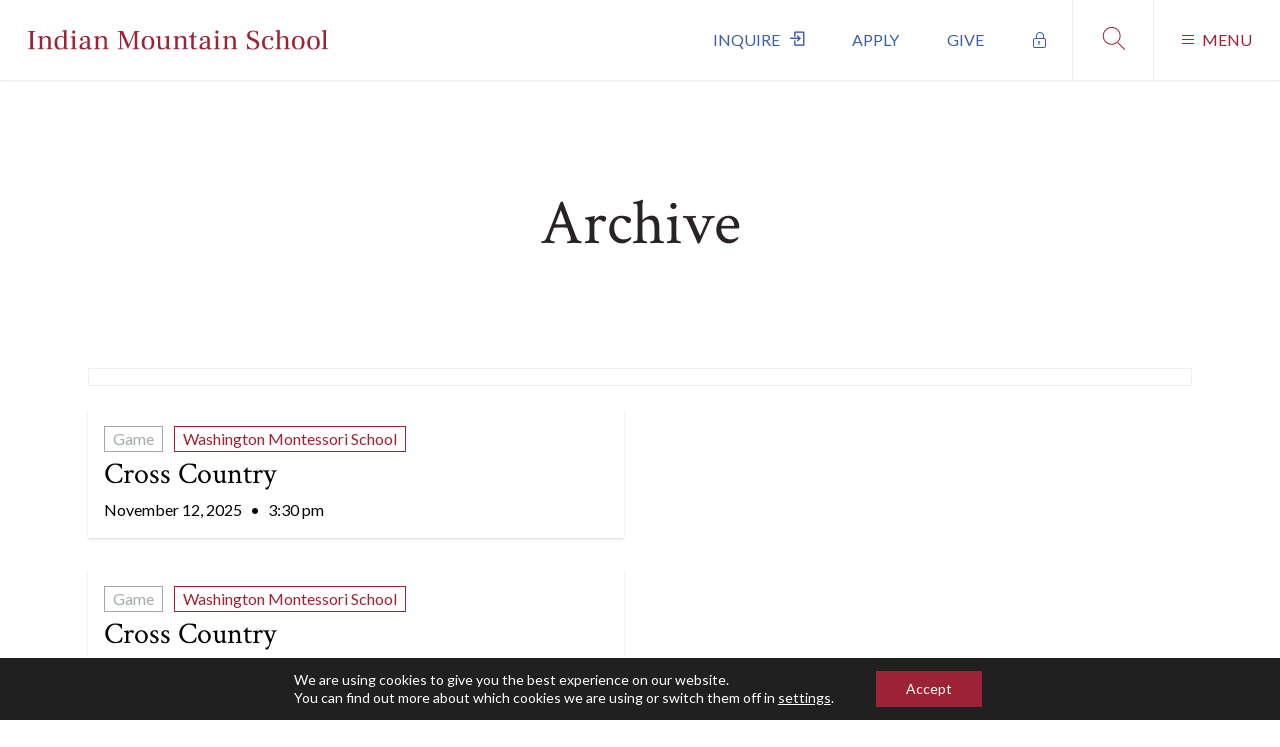

--- FILE ---
content_type: text/html; charset=UTF-8
request_url: https://www.indianmountain.org/blog/event_location/washington-montessori-school/
body_size: 18158
content:
<!doctype html>
<html class="no-js" dir="ltr" lang="en-US" prefix="og: https://ogp.me/ns#"> <!--<![endif]-->
<head>
    <meta charset="UTF-8"/>
	<meta name="viewport" content="width=device-width, initial-scale=1" />
	<link rel="profile" href="https://gmpg.org/xfn/11" />

    <title>Washington Montessori School - Indian Mountain School</title>
<link crossorigin data-rocket-preconnect href="https://fonts.googleapis.com" rel="preconnect">
<link crossorigin data-rocket-preconnect href="https://www.googletagmanager.com" rel="preconnect">
<link crossorigin data-rocket-preconnect href="https://connect.facebook.net" rel="preconnect">
<link crossorigin data-rocket-preconnect href="https://use.fontawesome.com" rel="preconnect">
<link crossorigin data-rocket-preconnect href="https://cdnjs.cloudflare.com" rel="preconnect">
<link data-rocket-preload as="style" href="https://fonts.googleapis.com/css?family=Crimson%20Text%3A400%2C400i%2C700%7CLato%3A300%2C400%2C700&#038;display=swap" rel="preload">
<link href="https://fonts.googleapis.com/css?family=Crimson%20Text%3A400%2C400i%2C700%7CLato%3A300%2C400%2C700&#038;display=swap" media="print" onload="this.media=&#039;all&#039;" rel="stylesheet">
<noscript><link rel="stylesheet" href="https://fonts.googleapis.com/css?family=Crimson%20Text%3A400%2C400i%2C700%7CLato%3A300%2C400%2C700&#038;display=swap"></noscript><link rel="preload" data-rocket-preload as="image" href="https://www.indianmountain.org/wp-content/uploads/2020/03/indian-mountain-school-logo.svg" fetchpriority="high">

		<!-- All in One SEO 4.9.3 - aioseo.com -->
	<meta name="robots" content="max-image-preview:large" />
	<link rel="canonical" href="https://www.indianmountain.org/blog/event_location/washington-montessori-school/" />
	<meta name="generator" content="All in One SEO (AIOSEO) 4.9.3" />
		<script type="application/ld+json" class="aioseo-schema">
			{"@context":"https:\/\/schema.org","@graph":[{"@type":"BreadcrumbList","@id":"https:\/\/www.indianmountain.org\/blog\/event_location\/washington-montessori-school\/#breadcrumblist","itemListElement":[{"@type":"ListItem","@id":"https:\/\/www.indianmountain.org#listItem","position":1,"name":"Home","item":"https:\/\/www.indianmountain.org","nextItem":{"@type":"ListItem","@id":"https:\/\/www.indianmountain.org\/blog\/event_location\/washington-montessori-school\/#listItem","name":"Washington Montessori School"}},{"@type":"ListItem","@id":"https:\/\/www.indianmountain.org\/blog\/event_location\/washington-montessori-school\/#listItem","position":2,"name":"Washington Montessori School","previousItem":{"@type":"ListItem","@id":"https:\/\/www.indianmountain.org#listItem","name":"Home"}}]},{"@type":"CollectionPage","@id":"https:\/\/www.indianmountain.org\/blog\/event_location\/washington-montessori-school\/#collectionpage","url":"https:\/\/www.indianmountain.org\/blog\/event_location\/washington-montessori-school\/","name":"Washington Montessori School - Indian Mountain School","inLanguage":"en-US","isPartOf":{"@id":"https:\/\/www.indianmountain.org\/#website"},"breadcrumb":{"@id":"https:\/\/www.indianmountain.org\/blog\/event_location\/washington-montessori-school\/#breadcrumblist"}},{"@type":"Organization","@id":"https:\/\/www.indianmountain.org\/#organization","name":"Indian Mountain School","url":"https:\/\/www.indianmountain.org\/","logo":{"@type":"ImageObject","url":"https:\/\/www.indianmountain.org\/wp-content\/uploads\/2020\/03\/indian-mountain-school-wordmark.svg","@id":"https:\/\/www.indianmountain.org\/blog\/event_location\/washington-montessori-school\/#organizationLogo"},"image":{"@id":"https:\/\/www.indianmountain.org\/blog\/event_location\/washington-montessori-school\/#organizationLogo"}},{"@type":"WebSite","@id":"https:\/\/www.indianmountain.org\/#website","url":"https:\/\/www.indianmountain.org\/","name":"Indian Mountain School","inLanguage":"en-US","publisher":{"@id":"https:\/\/www.indianmountain.org\/#organization"}}]}
		</script>
		<!-- All in One SEO -->

<link rel='dns-prefetch' href='//cdnjs.cloudflare.com' />
<link rel='dns-prefetch' href='//use.fontawesome.com' />
<link rel='dns-prefetch' href='//www.googletagmanager.com' />
<link rel='dns-prefetch' href='//fonts.googleapis.com' />
<link href='https://fonts.gstatic.com' crossorigin rel='preconnect' />
<link rel="alternate" type="application/rss+xml" title="Indian Mountain School &raquo; Washington Montessori School Event Location Feed" href="https://www.indianmountain.org/blog/event_location/washington-montessori-school/feed/" />
		<!-- This site uses the Google Analytics by MonsterInsights plugin v9.11.1 - Using Analytics tracking - https://www.monsterinsights.com/ -->
							<script src="//www.googletagmanager.com/gtag/js?id=G-PBCZTBJCME"  data-cfasync="false" data-wpfc-render="false" type="text/javascript" async></script>
			<script data-cfasync="false" data-wpfc-render="false" type="text/javascript">
				var mi_version = '9.11.1';
				var mi_track_user = true;
				var mi_no_track_reason = '';
								var MonsterInsightsDefaultLocations = {"page_location":"https:\/\/www.indianmountain.org\/blog\/event_location\/washington-montessori-school\/"};
								MonsterInsightsDefaultLocations.page_location = window.location.href;
								if ( typeof MonsterInsightsPrivacyGuardFilter === 'function' ) {
					var MonsterInsightsLocations = (typeof MonsterInsightsExcludeQuery === 'object') ? MonsterInsightsPrivacyGuardFilter( MonsterInsightsExcludeQuery ) : MonsterInsightsPrivacyGuardFilter( MonsterInsightsDefaultLocations );
				} else {
					var MonsterInsightsLocations = (typeof MonsterInsightsExcludeQuery === 'object') ? MonsterInsightsExcludeQuery : MonsterInsightsDefaultLocations;
				}

								var disableStrs = [
										'ga-disable-G-PBCZTBJCME',
									];

				/* Function to detect opted out users */
				function __gtagTrackerIsOptedOut() {
					for (var index = 0; index < disableStrs.length; index++) {
						if (document.cookie.indexOf(disableStrs[index] + '=true') > -1) {
							return true;
						}
					}

					return false;
				}

				/* Disable tracking if the opt-out cookie exists. */
				if (__gtagTrackerIsOptedOut()) {
					for (var index = 0; index < disableStrs.length; index++) {
						window[disableStrs[index]] = true;
					}
				}

				/* Opt-out function */
				function __gtagTrackerOptout() {
					for (var index = 0; index < disableStrs.length; index++) {
						document.cookie = disableStrs[index] + '=true; expires=Thu, 31 Dec 2099 23:59:59 UTC; path=/';
						window[disableStrs[index]] = true;
					}
				}

				if ('undefined' === typeof gaOptout) {
					function gaOptout() {
						__gtagTrackerOptout();
					}
				}
								window.dataLayer = window.dataLayer || [];

				window.MonsterInsightsDualTracker = {
					helpers: {},
					trackers: {},
				};
				if (mi_track_user) {
					function __gtagDataLayer() {
						dataLayer.push(arguments);
					}

					function __gtagTracker(type, name, parameters) {
						if (!parameters) {
							parameters = {};
						}

						if (parameters.send_to) {
							__gtagDataLayer.apply(null, arguments);
							return;
						}

						if (type === 'event') {
														parameters.send_to = monsterinsights_frontend.v4_id;
							var hookName = name;
							if (typeof parameters['event_category'] !== 'undefined') {
								hookName = parameters['event_category'] + ':' + name;
							}

							if (typeof MonsterInsightsDualTracker.trackers[hookName] !== 'undefined') {
								MonsterInsightsDualTracker.trackers[hookName](parameters);
							} else {
								__gtagDataLayer('event', name, parameters);
							}
							
						} else {
							__gtagDataLayer.apply(null, arguments);
						}
					}

					__gtagTracker('js', new Date());
					__gtagTracker('set', {
						'developer_id.dZGIzZG': true,
											});
					if ( MonsterInsightsLocations.page_location ) {
						__gtagTracker('set', MonsterInsightsLocations);
					}
										__gtagTracker('config', 'G-PBCZTBJCME', {"forceSSL":"true","link_attribution":"true"} );
										window.gtag = __gtagTracker;										(function () {
						/* https://developers.google.com/analytics/devguides/collection/analyticsjs/ */
						/* ga and __gaTracker compatibility shim. */
						var noopfn = function () {
							return null;
						};
						var newtracker = function () {
							return new Tracker();
						};
						var Tracker = function () {
							return null;
						};
						var p = Tracker.prototype;
						p.get = noopfn;
						p.set = noopfn;
						p.send = function () {
							var args = Array.prototype.slice.call(arguments);
							args.unshift('send');
							__gaTracker.apply(null, args);
						};
						var __gaTracker = function () {
							var len = arguments.length;
							if (len === 0) {
								return;
							}
							var f = arguments[len - 1];
							if (typeof f !== 'object' || f === null || typeof f.hitCallback !== 'function') {
								if ('send' === arguments[0]) {
									var hitConverted, hitObject = false, action;
									if ('event' === arguments[1]) {
										if ('undefined' !== typeof arguments[3]) {
											hitObject = {
												'eventAction': arguments[3],
												'eventCategory': arguments[2],
												'eventLabel': arguments[4],
												'value': arguments[5] ? arguments[5] : 1,
											}
										}
									}
									if ('pageview' === arguments[1]) {
										if ('undefined' !== typeof arguments[2]) {
											hitObject = {
												'eventAction': 'page_view',
												'page_path': arguments[2],
											}
										}
									}
									if (typeof arguments[2] === 'object') {
										hitObject = arguments[2];
									}
									if (typeof arguments[5] === 'object') {
										Object.assign(hitObject, arguments[5]);
									}
									if ('undefined' !== typeof arguments[1].hitType) {
										hitObject = arguments[1];
										if ('pageview' === hitObject.hitType) {
											hitObject.eventAction = 'page_view';
										}
									}
									if (hitObject) {
										action = 'timing' === arguments[1].hitType ? 'timing_complete' : hitObject.eventAction;
										hitConverted = mapArgs(hitObject);
										__gtagTracker('event', action, hitConverted);
									}
								}
								return;
							}

							function mapArgs(args) {
								var arg, hit = {};
								var gaMap = {
									'eventCategory': 'event_category',
									'eventAction': 'event_action',
									'eventLabel': 'event_label',
									'eventValue': 'event_value',
									'nonInteraction': 'non_interaction',
									'timingCategory': 'event_category',
									'timingVar': 'name',
									'timingValue': 'value',
									'timingLabel': 'event_label',
									'page': 'page_path',
									'location': 'page_location',
									'title': 'page_title',
									'referrer' : 'page_referrer',
								};
								for (arg in args) {
																		if (!(!args.hasOwnProperty(arg) || !gaMap.hasOwnProperty(arg))) {
										hit[gaMap[arg]] = args[arg];
									} else {
										hit[arg] = args[arg];
									}
								}
								return hit;
							}

							try {
								f.hitCallback();
							} catch (ex) {
							}
						};
						__gaTracker.create = newtracker;
						__gaTracker.getByName = newtracker;
						__gaTracker.getAll = function () {
							return [];
						};
						__gaTracker.remove = noopfn;
						__gaTracker.loaded = true;
						window['__gaTracker'] = __gaTracker;
					})();
									} else {
										console.log("");
					(function () {
						function __gtagTracker() {
							return null;
						}

						window['__gtagTracker'] = __gtagTracker;
						window['gtag'] = __gtagTracker;
					})();
									}
			</script>
							<!-- / Google Analytics by MonsterInsights -->
		<style id='wp-img-auto-sizes-contain-inline-css' type='text/css'>
img:is([sizes=auto i],[sizes^="auto," i]){contain-intrinsic-size:3000px 1500px}
/*# sourceURL=wp-img-auto-sizes-contain-inline-css */
</style>
<style id='wp-emoji-styles-inline-css' type='text/css'>

	img.wp-smiley, img.emoji {
		display: inline !important;
		border: none !important;
		box-shadow: none !important;
		height: 1em !important;
		width: 1em !important;
		margin: 0 0.07em !important;
		vertical-align: -0.1em !important;
		background: none !important;
		padding: 0 !important;
	}
/*# sourceURL=wp-emoji-styles-inline-css */
</style>
<link rel='stylesheet' id='wp-block-library-css' href='https://www.indianmountain.org/wp-includes/css/dist/block-library/style.min.css?ver=6.9' type='text/css' media='all' />
<style id='classic-theme-styles-inline-css' type='text/css'>
/*! This file is auto-generated */
.wp-block-button__link{color:#fff;background-color:#32373c;border-radius:9999px;box-shadow:none;text-decoration:none;padding:calc(.667em + 2px) calc(1.333em + 2px);font-size:1.125em}.wp-block-file__button{background:#32373c;color:#fff;text-decoration:none}
/*# sourceURL=/wp-includes/css/classic-themes.min.css */
</style>
<link data-minify="1" rel='stylesheet' id='aioseo/css/src/vue/standalone/blocks/table-of-contents/global.scss-css' href='https://www.indianmountain.org/wp-content/cache/min/1/wp-content/plugins/all-in-one-seo-pack/dist/Lite/assets/css/table-of-contents/global.e90f6d47.css?ver=1769401670' type='text/css' media='all' />
<style id='font-awesome-svg-styles-default-inline-css' type='text/css'>
.svg-inline--fa {
  display: inline-block;
  height: 1em;
  overflow: visible;
  vertical-align: -.125em;
}
/*# sourceURL=font-awesome-svg-styles-default-inline-css */
</style>
<link data-minify="1" rel='stylesheet' id='font-awesome-svg-styles-css' href='https://www.indianmountain.org/wp-content/cache/min/1/wp-content/uploads/font-awesome/v5.12.1/css/svg-with-js.css?ver=1769401670' type='text/css' media='all' />
<style id='font-awesome-svg-styles-inline-css' type='text/css'>
   .wp-block-font-awesome-icon svg::before,
   .wp-rich-text-font-awesome-icon svg::before {content: unset;}
/*# sourceURL=font-awesome-svg-styles-inline-css */
</style>
<style id='global-styles-inline-css' type='text/css'>
:root{--wp--preset--aspect-ratio--square: 1;--wp--preset--aspect-ratio--4-3: 4/3;--wp--preset--aspect-ratio--3-4: 3/4;--wp--preset--aspect-ratio--3-2: 3/2;--wp--preset--aspect-ratio--2-3: 2/3;--wp--preset--aspect-ratio--16-9: 16/9;--wp--preset--aspect-ratio--9-16: 9/16;--wp--preset--color--black: #000000;--wp--preset--color--cyan-bluish-gray: #abb8c3;--wp--preset--color--white: #ffffff;--wp--preset--color--pale-pink: #f78da7;--wp--preset--color--vivid-red: #cf2e2e;--wp--preset--color--luminous-vivid-orange: #ff6900;--wp--preset--color--luminous-vivid-amber: #fcb900;--wp--preset--color--light-green-cyan: #7bdcb5;--wp--preset--color--vivid-green-cyan: #00d084;--wp--preset--color--pale-cyan-blue: #8ed1fc;--wp--preset--color--vivid-cyan-blue: #0693e3;--wp--preset--color--vivid-purple: #9b51e0;--wp--preset--gradient--vivid-cyan-blue-to-vivid-purple: linear-gradient(135deg,rgb(6,147,227) 0%,rgb(155,81,224) 100%);--wp--preset--gradient--light-green-cyan-to-vivid-green-cyan: linear-gradient(135deg,rgb(122,220,180) 0%,rgb(0,208,130) 100%);--wp--preset--gradient--luminous-vivid-amber-to-luminous-vivid-orange: linear-gradient(135deg,rgb(252,185,0) 0%,rgb(255,105,0) 100%);--wp--preset--gradient--luminous-vivid-orange-to-vivid-red: linear-gradient(135deg,rgb(255,105,0) 0%,rgb(207,46,46) 100%);--wp--preset--gradient--very-light-gray-to-cyan-bluish-gray: linear-gradient(135deg,rgb(238,238,238) 0%,rgb(169,184,195) 100%);--wp--preset--gradient--cool-to-warm-spectrum: linear-gradient(135deg,rgb(74,234,220) 0%,rgb(151,120,209) 20%,rgb(207,42,186) 40%,rgb(238,44,130) 60%,rgb(251,105,98) 80%,rgb(254,248,76) 100%);--wp--preset--gradient--blush-light-purple: linear-gradient(135deg,rgb(255,206,236) 0%,rgb(152,150,240) 100%);--wp--preset--gradient--blush-bordeaux: linear-gradient(135deg,rgb(254,205,165) 0%,rgb(254,45,45) 50%,rgb(107,0,62) 100%);--wp--preset--gradient--luminous-dusk: linear-gradient(135deg,rgb(255,203,112) 0%,rgb(199,81,192) 50%,rgb(65,88,208) 100%);--wp--preset--gradient--pale-ocean: linear-gradient(135deg,rgb(255,245,203) 0%,rgb(182,227,212) 50%,rgb(51,167,181) 100%);--wp--preset--gradient--electric-grass: linear-gradient(135deg,rgb(202,248,128) 0%,rgb(113,206,126) 100%);--wp--preset--gradient--midnight: linear-gradient(135deg,rgb(2,3,129) 0%,rgb(40,116,252) 100%);--wp--preset--font-size--small: 13px;--wp--preset--font-size--medium: 20px;--wp--preset--font-size--large: 36px;--wp--preset--font-size--x-large: 42px;--wp--preset--spacing--20: 0.44rem;--wp--preset--spacing--30: 0.67rem;--wp--preset--spacing--40: 1rem;--wp--preset--spacing--50: 1.5rem;--wp--preset--spacing--60: 2.25rem;--wp--preset--spacing--70: 3.38rem;--wp--preset--spacing--80: 5.06rem;--wp--preset--shadow--natural: 6px 6px 9px rgba(0, 0, 0, 0.2);--wp--preset--shadow--deep: 12px 12px 50px rgba(0, 0, 0, 0.4);--wp--preset--shadow--sharp: 6px 6px 0px rgba(0, 0, 0, 0.2);--wp--preset--shadow--outlined: 6px 6px 0px -3px rgb(255, 255, 255), 6px 6px rgb(0, 0, 0);--wp--preset--shadow--crisp: 6px 6px 0px rgb(0, 0, 0);}:where(.is-layout-flex){gap: 0.5em;}:where(.is-layout-grid){gap: 0.5em;}body .is-layout-flex{display: flex;}.is-layout-flex{flex-wrap: wrap;align-items: center;}.is-layout-flex > :is(*, div){margin: 0;}body .is-layout-grid{display: grid;}.is-layout-grid > :is(*, div){margin: 0;}:where(.wp-block-columns.is-layout-flex){gap: 2em;}:where(.wp-block-columns.is-layout-grid){gap: 2em;}:where(.wp-block-post-template.is-layout-flex){gap: 1.25em;}:where(.wp-block-post-template.is-layout-grid){gap: 1.25em;}.has-black-color{color: var(--wp--preset--color--black) !important;}.has-cyan-bluish-gray-color{color: var(--wp--preset--color--cyan-bluish-gray) !important;}.has-white-color{color: var(--wp--preset--color--white) !important;}.has-pale-pink-color{color: var(--wp--preset--color--pale-pink) !important;}.has-vivid-red-color{color: var(--wp--preset--color--vivid-red) !important;}.has-luminous-vivid-orange-color{color: var(--wp--preset--color--luminous-vivid-orange) !important;}.has-luminous-vivid-amber-color{color: var(--wp--preset--color--luminous-vivid-amber) !important;}.has-light-green-cyan-color{color: var(--wp--preset--color--light-green-cyan) !important;}.has-vivid-green-cyan-color{color: var(--wp--preset--color--vivid-green-cyan) !important;}.has-pale-cyan-blue-color{color: var(--wp--preset--color--pale-cyan-blue) !important;}.has-vivid-cyan-blue-color{color: var(--wp--preset--color--vivid-cyan-blue) !important;}.has-vivid-purple-color{color: var(--wp--preset--color--vivid-purple) !important;}.has-black-background-color{background-color: var(--wp--preset--color--black) !important;}.has-cyan-bluish-gray-background-color{background-color: var(--wp--preset--color--cyan-bluish-gray) !important;}.has-white-background-color{background-color: var(--wp--preset--color--white) !important;}.has-pale-pink-background-color{background-color: var(--wp--preset--color--pale-pink) !important;}.has-vivid-red-background-color{background-color: var(--wp--preset--color--vivid-red) !important;}.has-luminous-vivid-orange-background-color{background-color: var(--wp--preset--color--luminous-vivid-orange) !important;}.has-luminous-vivid-amber-background-color{background-color: var(--wp--preset--color--luminous-vivid-amber) !important;}.has-light-green-cyan-background-color{background-color: var(--wp--preset--color--light-green-cyan) !important;}.has-vivid-green-cyan-background-color{background-color: var(--wp--preset--color--vivid-green-cyan) !important;}.has-pale-cyan-blue-background-color{background-color: var(--wp--preset--color--pale-cyan-blue) !important;}.has-vivid-cyan-blue-background-color{background-color: var(--wp--preset--color--vivid-cyan-blue) !important;}.has-vivid-purple-background-color{background-color: var(--wp--preset--color--vivid-purple) !important;}.has-black-border-color{border-color: var(--wp--preset--color--black) !important;}.has-cyan-bluish-gray-border-color{border-color: var(--wp--preset--color--cyan-bluish-gray) !important;}.has-white-border-color{border-color: var(--wp--preset--color--white) !important;}.has-pale-pink-border-color{border-color: var(--wp--preset--color--pale-pink) !important;}.has-vivid-red-border-color{border-color: var(--wp--preset--color--vivid-red) !important;}.has-luminous-vivid-orange-border-color{border-color: var(--wp--preset--color--luminous-vivid-orange) !important;}.has-luminous-vivid-amber-border-color{border-color: var(--wp--preset--color--luminous-vivid-amber) !important;}.has-light-green-cyan-border-color{border-color: var(--wp--preset--color--light-green-cyan) !important;}.has-vivid-green-cyan-border-color{border-color: var(--wp--preset--color--vivid-green-cyan) !important;}.has-pale-cyan-blue-border-color{border-color: var(--wp--preset--color--pale-cyan-blue) !important;}.has-vivid-cyan-blue-border-color{border-color: var(--wp--preset--color--vivid-cyan-blue) !important;}.has-vivid-purple-border-color{border-color: var(--wp--preset--color--vivid-purple) !important;}.has-vivid-cyan-blue-to-vivid-purple-gradient-background{background: var(--wp--preset--gradient--vivid-cyan-blue-to-vivid-purple) !important;}.has-light-green-cyan-to-vivid-green-cyan-gradient-background{background: var(--wp--preset--gradient--light-green-cyan-to-vivid-green-cyan) !important;}.has-luminous-vivid-amber-to-luminous-vivid-orange-gradient-background{background: var(--wp--preset--gradient--luminous-vivid-amber-to-luminous-vivid-orange) !important;}.has-luminous-vivid-orange-to-vivid-red-gradient-background{background: var(--wp--preset--gradient--luminous-vivid-orange-to-vivid-red) !important;}.has-very-light-gray-to-cyan-bluish-gray-gradient-background{background: var(--wp--preset--gradient--very-light-gray-to-cyan-bluish-gray) !important;}.has-cool-to-warm-spectrum-gradient-background{background: var(--wp--preset--gradient--cool-to-warm-spectrum) !important;}.has-blush-light-purple-gradient-background{background: var(--wp--preset--gradient--blush-light-purple) !important;}.has-blush-bordeaux-gradient-background{background: var(--wp--preset--gradient--blush-bordeaux) !important;}.has-luminous-dusk-gradient-background{background: var(--wp--preset--gradient--luminous-dusk) !important;}.has-pale-ocean-gradient-background{background: var(--wp--preset--gradient--pale-ocean) !important;}.has-electric-grass-gradient-background{background: var(--wp--preset--gradient--electric-grass) !important;}.has-midnight-gradient-background{background: var(--wp--preset--gradient--midnight) !important;}.has-small-font-size{font-size: var(--wp--preset--font-size--small) !important;}.has-medium-font-size{font-size: var(--wp--preset--font-size--medium) !important;}.has-large-font-size{font-size: var(--wp--preset--font-size--large) !important;}.has-x-large-font-size{font-size: var(--wp--preset--font-size--x-large) !important;}
:where(.wp-block-post-template.is-layout-flex){gap: 1.25em;}:where(.wp-block-post-template.is-layout-grid){gap: 1.25em;}
:where(.wp-block-term-template.is-layout-flex){gap: 1.25em;}:where(.wp-block-term-template.is-layout-grid){gap: 1.25em;}
:where(.wp-block-columns.is-layout-flex){gap: 2em;}:where(.wp-block-columns.is-layout-grid){gap: 2em;}
:root :where(.wp-block-pullquote){font-size: 1.5em;line-height: 1.6;}
/*# sourceURL=global-styles-inline-css */
</style>

<link data-minify="1" rel='stylesheet' id='simple_line_icons-css' href='https://www.indianmountain.org/wp-content/cache/min/1/ajax/libs/simple-line-icons/2.4.1/css/simple-line-icons.css?ver=1769401670' type='text/css' media='all' />
<link data-minify="1" rel='stylesheet' id='ims_style-css' href='https://www.indianmountain.org/wp-content/cache/min/1/wp-content/themes/indian-mountain-school/style.css?ver=1769401670' type='text/css' media='all' />
<link rel='stylesheet' id='ics-calendar-css' href='https://www.indianmountain.org/wp-content/plugins/ics-calendar-pro/vendors/ics-calendar/assets/style.min.css?ver=12.0.0E' type='text/css' media='all' />
<link rel='stylesheet' id='ics-calendar-pro-css' href='https://www.indianmountain.org/wp-content/plugins/ics-calendar-pro/assets/style-pro.min.css?ver=6.0.0.3' type='text/css' media='all' />
<link data-minify="1" rel='stylesheet' id='moove_gdpr_frontend-css' href='https://www.indianmountain.org/wp-content/cache/min/1/wp-content/plugins/gdpr-cookie-compliance/dist/styles/gdpr-main-nf.css?ver=1769401670' type='text/css' media='all' />
<style id='moove_gdpr_frontend-inline-css' type='text/css'>
				#moove_gdpr_cookie_modal .moove-gdpr-modal-content .moove-gdpr-tab-main h3.tab-title, 
				#moove_gdpr_cookie_modal .moove-gdpr-modal-content .moove-gdpr-tab-main span.tab-title,
				#moove_gdpr_cookie_modal .moove-gdpr-modal-content .moove-gdpr-modal-left-content #moove-gdpr-menu li a, 
				#moove_gdpr_cookie_modal .moove-gdpr-modal-content .moove-gdpr-modal-left-content #moove-gdpr-menu li button,
				#moove_gdpr_cookie_modal .moove-gdpr-modal-content .moove-gdpr-modal-left-content .moove-gdpr-branding-cnt a,
				#moove_gdpr_cookie_modal .moove-gdpr-modal-content .moove-gdpr-modal-footer-content .moove-gdpr-button-holder a.mgbutton, 
				#moove_gdpr_cookie_modal .moove-gdpr-modal-content .moove-gdpr-modal-footer-content .moove-gdpr-button-holder button.mgbutton,
				#moove_gdpr_cookie_modal .cookie-switch .cookie-slider:after, 
				#moove_gdpr_cookie_modal .cookie-switch .slider:after, 
				#moove_gdpr_cookie_modal .switch .cookie-slider:after, 
				#moove_gdpr_cookie_modal .switch .slider:after,
				#moove_gdpr_cookie_info_bar .moove-gdpr-info-bar-container .moove-gdpr-info-bar-content p, 
				#moove_gdpr_cookie_info_bar .moove-gdpr-info-bar-container .moove-gdpr-info-bar-content p a,
				#moove_gdpr_cookie_info_bar .moove-gdpr-info-bar-container .moove-gdpr-info-bar-content a.mgbutton, 
				#moove_gdpr_cookie_info_bar .moove-gdpr-info-bar-container .moove-gdpr-info-bar-content button.mgbutton,
				#moove_gdpr_cookie_modal .moove-gdpr-modal-content .moove-gdpr-tab-main .moove-gdpr-tab-main-content h1, 
				#moove_gdpr_cookie_modal .moove-gdpr-modal-content .moove-gdpr-tab-main .moove-gdpr-tab-main-content h2, 
				#moove_gdpr_cookie_modal .moove-gdpr-modal-content .moove-gdpr-tab-main .moove-gdpr-tab-main-content h3, 
				#moove_gdpr_cookie_modal .moove-gdpr-modal-content .moove-gdpr-tab-main .moove-gdpr-tab-main-content h4, 
				#moove_gdpr_cookie_modal .moove-gdpr-modal-content .moove-gdpr-tab-main .moove-gdpr-tab-main-content h5, 
				#moove_gdpr_cookie_modal .moove-gdpr-modal-content .moove-gdpr-tab-main .moove-gdpr-tab-main-content h6,
				#moove_gdpr_cookie_modal .moove-gdpr-modal-content.moove_gdpr_modal_theme_v2 .moove-gdpr-modal-title .tab-title,
				#moove_gdpr_cookie_modal .moove-gdpr-modal-content.moove_gdpr_modal_theme_v2 .moove-gdpr-tab-main h3.tab-title, 
				#moove_gdpr_cookie_modal .moove-gdpr-modal-content.moove_gdpr_modal_theme_v2 .moove-gdpr-tab-main span.tab-title,
				#moove_gdpr_cookie_modal .moove-gdpr-modal-content.moove_gdpr_modal_theme_v2 .moove-gdpr-branding-cnt a {
					font-weight: inherit				}
			#moove_gdpr_cookie_modal,#moove_gdpr_cookie_info_bar,.gdpr_cookie_settings_shortcode_content{font-family:inherit}#moove_gdpr_save_popup_settings_button{background-color:#373737;color:#fff}#moove_gdpr_save_popup_settings_button:hover{background-color:#000}#moove_gdpr_cookie_info_bar .moove-gdpr-info-bar-container .moove-gdpr-info-bar-content a.mgbutton,#moove_gdpr_cookie_info_bar .moove-gdpr-info-bar-container .moove-gdpr-info-bar-content button.mgbutton{background-color:#9d2235}#moove_gdpr_cookie_modal .moove-gdpr-modal-content .moove-gdpr-modal-footer-content .moove-gdpr-button-holder a.mgbutton,#moove_gdpr_cookie_modal .moove-gdpr-modal-content .moove-gdpr-modal-footer-content .moove-gdpr-button-holder button.mgbutton,.gdpr_cookie_settings_shortcode_content .gdpr-shr-button.button-green{background-color:#9d2235;border-color:#9d2235}#moove_gdpr_cookie_modal .moove-gdpr-modal-content .moove-gdpr-modal-footer-content .moove-gdpr-button-holder a.mgbutton:hover,#moove_gdpr_cookie_modal .moove-gdpr-modal-content .moove-gdpr-modal-footer-content .moove-gdpr-button-holder button.mgbutton:hover,.gdpr_cookie_settings_shortcode_content .gdpr-shr-button.button-green:hover{background-color:#fff;color:#9d2235}#moove_gdpr_cookie_modal .moove-gdpr-modal-content .moove-gdpr-modal-close i,#moove_gdpr_cookie_modal .moove-gdpr-modal-content .moove-gdpr-modal-close span.gdpr-icon{background-color:#9d2235;border:1px solid #9d2235}#moove_gdpr_cookie_info_bar span.moove-gdpr-infobar-allow-all.focus-g,#moove_gdpr_cookie_info_bar span.moove-gdpr-infobar-allow-all:focus,#moove_gdpr_cookie_info_bar button.moove-gdpr-infobar-allow-all.focus-g,#moove_gdpr_cookie_info_bar button.moove-gdpr-infobar-allow-all:focus,#moove_gdpr_cookie_info_bar span.moove-gdpr-infobar-reject-btn.focus-g,#moove_gdpr_cookie_info_bar span.moove-gdpr-infobar-reject-btn:focus,#moove_gdpr_cookie_info_bar button.moove-gdpr-infobar-reject-btn.focus-g,#moove_gdpr_cookie_info_bar button.moove-gdpr-infobar-reject-btn:focus,#moove_gdpr_cookie_info_bar span.change-settings-button.focus-g,#moove_gdpr_cookie_info_bar span.change-settings-button:focus,#moove_gdpr_cookie_info_bar button.change-settings-button.focus-g,#moove_gdpr_cookie_info_bar button.change-settings-button:focus{-webkit-box-shadow:0 0 1px 3px #9d2235;-moz-box-shadow:0 0 1px 3px #9d2235;box-shadow:0 0 1px 3px #9d2235}#moove_gdpr_cookie_modal .moove-gdpr-modal-content .moove-gdpr-modal-close i:hover,#moove_gdpr_cookie_modal .moove-gdpr-modal-content .moove-gdpr-modal-close span.gdpr-icon:hover,#moove_gdpr_cookie_info_bar span[data-href]>u.change-settings-button{color:#9d2235}#moove_gdpr_cookie_modal .moove-gdpr-modal-content .moove-gdpr-modal-left-content #moove-gdpr-menu li.menu-item-selected a span.gdpr-icon,#moove_gdpr_cookie_modal .moove-gdpr-modal-content .moove-gdpr-modal-left-content #moove-gdpr-menu li.menu-item-selected button span.gdpr-icon{color:inherit}#moove_gdpr_cookie_modal .moove-gdpr-modal-content .moove-gdpr-modal-left-content #moove-gdpr-menu li a span.gdpr-icon,#moove_gdpr_cookie_modal .moove-gdpr-modal-content .moove-gdpr-modal-left-content #moove-gdpr-menu li button span.gdpr-icon{color:inherit}#moove_gdpr_cookie_modal .gdpr-acc-link{line-height:0;font-size:0;color:transparent;position:absolute}#moove_gdpr_cookie_modal .moove-gdpr-modal-content .moove-gdpr-modal-close:hover i,#moove_gdpr_cookie_modal .moove-gdpr-modal-content .moove-gdpr-modal-left-content #moove-gdpr-menu li a,#moove_gdpr_cookie_modal .moove-gdpr-modal-content .moove-gdpr-modal-left-content #moove-gdpr-menu li button,#moove_gdpr_cookie_modal .moove-gdpr-modal-content .moove-gdpr-modal-left-content #moove-gdpr-menu li button i,#moove_gdpr_cookie_modal .moove-gdpr-modal-content .moove-gdpr-modal-left-content #moove-gdpr-menu li a i,#moove_gdpr_cookie_modal .moove-gdpr-modal-content .moove-gdpr-tab-main .moove-gdpr-tab-main-content a:hover,#moove_gdpr_cookie_info_bar.moove-gdpr-dark-scheme .moove-gdpr-info-bar-container .moove-gdpr-info-bar-content a.mgbutton:hover,#moove_gdpr_cookie_info_bar.moove-gdpr-dark-scheme .moove-gdpr-info-bar-container .moove-gdpr-info-bar-content button.mgbutton:hover,#moove_gdpr_cookie_info_bar.moove-gdpr-dark-scheme .moove-gdpr-info-bar-container .moove-gdpr-info-bar-content a:hover,#moove_gdpr_cookie_info_bar.moove-gdpr-dark-scheme .moove-gdpr-info-bar-container .moove-gdpr-info-bar-content button:hover,#moove_gdpr_cookie_info_bar.moove-gdpr-dark-scheme .moove-gdpr-info-bar-container .moove-gdpr-info-bar-content span.change-settings-button:hover,#moove_gdpr_cookie_info_bar.moove-gdpr-dark-scheme .moove-gdpr-info-bar-container .moove-gdpr-info-bar-content button.change-settings-button:hover,#moove_gdpr_cookie_info_bar.moove-gdpr-dark-scheme .moove-gdpr-info-bar-container .moove-gdpr-info-bar-content u.change-settings-button:hover,#moove_gdpr_cookie_info_bar span[data-href]>u.change-settings-button,#moove_gdpr_cookie_info_bar.moove-gdpr-dark-scheme .moove-gdpr-info-bar-container .moove-gdpr-info-bar-content a.mgbutton.focus-g,#moove_gdpr_cookie_info_bar.moove-gdpr-dark-scheme .moove-gdpr-info-bar-container .moove-gdpr-info-bar-content button.mgbutton.focus-g,#moove_gdpr_cookie_info_bar.moove-gdpr-dark-scheme .moove-gdpr-info-bar-container .moove-gdpr-info-bar-content a.focus-g,#moove_gdpr_cookie_info_bar.moove-gdpr-dark-scheme .moove-gdpr-info-bar-container .moove-gdpr-info-bar-content button.focus-g,#moove_gdpr_cookie_info_bar.moove-gdpr-dark-scheme .moove-gdpr-info-bar-container .moove-gdpr-info-bar-content a.mgbutton:focus,#moove_gdpr_cookie_info_bar.moove-gdpr-dark-scheme .moove-gdpr-info-bar-container .moove-gdpr-info-bar-content button.mgbutton:focus,#moove_gdpr_cookie_info_bar.moove-gdpr-dark-scheme .moove-gdpr-info-bar-container .moove-gdpr-info-bar-content a:focus,#moove_gdpr_cookie_info_bar.moove-gdpr-dark-scheme .moove-gdpr-info-bar-container .moove-gdpr-info-bar-content button:focus,#moove_gdpr_cookie_info_bar.moove-gdpr-dark-scheme .moove-gdpr-info-bar-container .moove-gdpr-info-bar-content span.change-settings-button.focus-g,span.change-settings-button:focus,button.change-settings-button.focus-g,button.change-settings-button:focus,#moove_gdpr_cookie_info_bar.moove-gdpr-dark-scheme .moove-gdpr-info-bar-container .moove-gdpr-info-bar-content u.change-settings-button.focus-g,#moove_gdpr_cookie_info_bar.moove-gdpr-dark-scheme .moove-gdpr-info-bar-container .moove-gdpr-info-bar-content u.change-settings-button:focus{color:#9d2235}#moove_gdpr_cookie_modal .moove-gdpr-branding.focus-g span,#moove_gdpr_cookie_modal .moove-gdpr-modal-content .moove-gdpr-tab-main a.focus-g,#moove_gdpr_cookie_modal .moove-gdpr-modal-content .moove-gdpr-tab-main .gdpr-cd-details-toggle.focus-g{color:#9d2235}#moove_gdpr_cookie_modal.gdpr_lightbox-hide{display:none}#moove_gdpr_cookie_info_bar .moove-gdpr-info-bar-container .moove-gdpr-info-bar-content a.mgbutton,#moove_gdpr_cookie_info_bar .moove-gdpr-info-bar-container .moove-gdpr-info-bar-content button.mgbutton,#moove_gdpr_cookie_modal .moove-gdpr-modal-content .moove-gdpr-modal-footer-content .moove-gdpr-button-holder a.mgbutton,#moove_gdpr_cookie_modal .moove-gdpr-modal-content .moove-gdpr-modal-footer-content .moove-gdpr-button-holder button.mgbutton,.gdpr-shr-button,#moove_gdpr_cookie_info_bar .moove-gdpr-infobar-close-btn{border-radius:0}
/*# sourceURL=moove_gdpr_frontend-inline-css */
</style>
<script type="text/javascript" src="https://www.indianmountain.org/wp-content/plugins/google-analytics-for-wordpress/assets/js/frontend-gtag.min.js?ver=9.11.1" id="monsterinsights-frontend-script-js" async="async" data-wp-strategy="async"></script>
<script data-cfasync="false" data-wpfc-render="false" type="text/javascript" id='monsterinsights-frontend-script-js-extra'>/* <![CDATA[ */
var monsterinsights_frontend = {"js_events_tracking":"true","download_extensions":"doc,pdf,ppt,zip,xls,docx,pptx,xlsx","inbound_paths":"[{\"path\":\"\\\/go\\\/\",\"label\":\"affiliate\"},{\"path\":\"\\\/recommend\\\/\",\"label\":\"affiliate\"}]","home_url":"https:\/\/www.indianmountain.org","hash_tracking":"false","v4_id":"G-PBCZTBJCME"};/* ]]> */
</script>
<script type="text/javascript" src="https://www.indianmountain.org/wp-includes/js/jquery/jquery.min.js?ver=3.7.1" id="jquery-core-js"></script>
<script type="text/javascript" src="https://www.indianmountain.org/wp-includes/js/jquery/jquery-migrate.min.js?ver=3.4.1" id="jquery-migrate-js"></script>
<script defer crossorigin="anonymous" integrity="sha384-ZbbbT1gw3joYkKRqh0kWyRp32UAvdqkpbLedQJSlnI8iLQcFVxaGyrOgOJiDQTTR" type="text/javascript" src="https://use.fontawesome.com/releases/v5.12.1/js/all.js" id="font-awesome-official-js"></script>
<script defer crossorigin="anonymous" integrity="sha384-/OZ1Lht4J1/FfstamqqFX1tF7PkDWDKbvat1bkWByC2KRJwGzm/H2bVuw8N4SD8y" type="text/javascript" src="https://use.fontawesome.com/releases/v5.12.1/js/v4-shims.js" id="font-awesome-official-v4shim-js"></script>

<!-- Google tag (gtag.js) snippet added by Site Kit -->
<!-- Google Analytics snippet added by Site Kit -->
<script type="text/javascript" src="https://www.googletagmanager.com/gtag/js?id=GT-NSVCD2K" id="google_gtagjs-js" async></script>
<script type="text/javascript" id="google_gtagjs-js-after">
/* <![CDATA[ */
window.dataLayer = window.dataLayer || [];function gtag(){dataLayer.push(arguments);}
gtag("set","linker",{"domains":["www.indianmountain.org"]});
gtag("js", new Date());
gtag("set", "developer_id.dZTNiMT", true);
gtag("config", "GT-NSVCD2K");
//# sourceURL=google_gtagjs-js-after
/* ]]> */
</script>
<link rel="https://api.w.org/" href="https://www.indianmountain.org/wp-json/" /><link rel="alternate" title="JSON" type="application/json" href="https://www.indianmountain.org/wp-json/wp/v2/event_location/499" /><link rel="EditURI" type="application/rsd+xml" title="RSD" href="https://www.indianmountain.org/xmlrpc.php?rsd" />
<meta name="generator" content="Site Kit by Google 1.170.0" />
<!-- Meta Pixel Code -->
<script type='text/javascript'>
!function(f,b,e,v,n,t,s){if(f.fbq)return;n=f.fbq=function(){n.callMethod?
n.callMethod.apply(n,arguments):n.queue.push(arguments)};if(!f._fbq)f._fbq=n;
n.push=n;n.loaded=!0;n.version='2.0';n.queue=[];t=b.createElement(e);t.async=!0;
t.src=v;s=b.getElementsByTagName(e)[0];s.parentNode.insertBefore(t,s)}(window,
document,'script','https://connect.facebook.net/en_US/fbevents.js');
</script>
<!-- End Meta Pixel Code -->
<script type='text/javascript'>var url = window.location.origin + '?ob=open-bridge';
            fbq('set', 'openbridge', '518071325402309', url);
fbq('init', '518071325402309', {}, {
    "agent": "wordpress-6.9-4.1.5"
})</script><script type='text/javascript'>
    fbq('track', 'PageView', []);
  </script>			<style>
				.e-con.e-parent:nth-of-type(n+4):not(.e-lazyloaded):not(.e-no-lazyload),
				.e-con.e-parent:nth-of-type(n+4):not(.e-lazyloaded):not(.e-no-lazyload) * {
					background-image: none !important;
				}
				@media screen and (max-height: 1024px) {
					.e-con.e-parent:nth-of-type(n+3):not(.e-lazyloaded):not(.e-no-lazyload),
					.e-con.e-parent:nth-of-type(n+3):not(.e-lazyloaded):not(.e-no-lazyload) * {
						background-image: none !important;
					}
				}
				@media screen and (max-height: 640px) {
					.e-con.e-parent:nth-of-type(n+2):not(.e-lazyloaded):not(.e-no-lazyload),
					.e-con.e-parent:nth-of-type(n+2):not(.e-lazyloaded):not(.e-no-lazyload) * {
						background-image: none !important;
					}
				}
			</style>
			<link rel="icon" href="https://www.indianmountain.org/wp-content/uploads/2020/08/cropped-IMS_Favicon-150x150.png" sizes="32x32" />
<link rel="icon" href="https://www.indianmountain.org/wp-content/uploads/2020/08/cropped-IMS_Favicon-300x300.png" sizes="192x192" />
<link rel="apple-touch-icon" href="https://www.indianmountain.org/wp-content/uploads/2020/08/cropped-IMS_Favicon-300x300.png" />
<meta name="msapplication-TileImage" content="https://www.indianmountain.org/wp-content/uploads/2020/08/cropped-IMS_Favicon-300x300.png" />
		<style type="text/css" id="wp-custom-css">
			.moove-gdpr-branding-cnt {
	display: none;
}

/* QUICK STYLE FIXES */
body.single-post .elementor-section > .elementor-container {
    padding: 0 !important;
}

.menu .external-link a:after {
    content: "\e066";
    font-family: simple-line-icons;
}

/* ICS CUSTOMIZATION */
.ics-calendar h2.ics-calendar-title {
    display: none;
}

.ics-calendar h3.ics-calendar-label {
    font-family: 'Lato', sans-serif;
    margin-bottom: 1rem !important;
	text-align: center;
}

.ics-calendar .ics-calendar-select {
    font-size: 1rem;
}

.ics-calendar .ics-calendar-month-grid thead th {
    background: none;
    font-size: 0.875rem;
    font-weight: 300;
    color: #757575;
    padding: 0.5rem;
}

.ics-calendar .ics-calendar-month-grid tbody td {
    padding: 0.5rem;
    border-color: #b9b9b9;
}

.ics-calendar .ics-calendar-month-grid tbody td.past {
    opacity: 0.33;
}

.ics-calendar .ics-calendar-month-grid tbody .day {
    width: 2rem;
    height: 2rem;
    border-radius: 50%;
    text-align: center;
    padding: 0.25rem;
    margin: 0 auto 0.5rem;
}

.ics-calendar .ics-calendar-month-grid tbody td.today .day {
    background: #9d2335;
}

.ics-calendar .ics-calendar-month-grid tbody .event {
    border: 1px solid #b9b9b9 !important;
    margin-bottom: 0.5rem;
    font-family: 'Lato', sans-serif;
    border-radius: 3px;
}

.ics-calendar .ics-calendar-month-grid tbody .event:last-child {
    margin-bottom: 0 !important;
}

.ics-calendar .ics-calendar-month-grid tbody .event .title {
    font-size: 0.875rem;
    line-height: 1.4;
}

.ics-calendar .ics-calendar-month-grid tbody .event .time {
	cursor: initial;
}

@media (max-width: 782px){
.ics-calendar .ics-calendar-month-grid tbody .day {
    width: 100%;
    margin: 0 auto 0.5rem;
    border-radius: 4px;
    height: auto;
    background: #eaeaea;
}
}		</style>
		<noscript><style id="rocket-lazyload-nojs-css">.rll-youtube-player, [data-lazy-src]{display:none !important;}</style></noscript>
<meta name="generator" content="WP Rocket 3.19.4" data-wpr-features="wpr_lazyload_images wpr_lazyload_iframes wpr_preconnect_external_domains wpr_oci wpr_image_dimensions wpr_minify_css wpr_cdn wpr_desktop" /></head>
<body class="archive tax-event_location term-washington-montessori-school term-499 wp-custom-logo wp-theme-indian-mountain-school elementor-default">
<!--[if IE]>
<p class="browserupgrade">You are using an <strong>outdated</strong> browser. Please <a href="http://browsehappy.com/">upgrade your browser</a> to improve your experience.</p>
<![endif]-->

<header  id="header">
	<div  id="header__logo">
		<a href="https://www.indianmountain.org/" class="custom-logo-link" rel="home"><img width="1" height="1" src="https://www.indianmountain.org/wp-content/uploads/2020/03/indian-mountain-school-wordmark.svg" class="custom-logo" alt="Indian Mountain School" decoding="async" /></a>
	</div>
	<nav id="featured-nav--desktop">
		<ul class="featured-menu menu">
            <li id="menu-item-2125" class="top-menu-item  external-link menu-item menu-item-type-custom menu-item-object-custom menu-item-2125">
            <a class="menu-item__link" href="https://portals.veracross.com/ims/form/ims_inquiry/create-account" target="_blank">Inquire</a>
        </li>
            <li id="menu-item-98" class="top-menu-item  menu-item menu-item-type-post_type menu-item-object-page menu-item-98">
            <a class="menu-item__link" href="https://www.indianmountain.org/admissions/how-to-apply/" target="_self">Apply</a>
        </li>
            <li id="menu-item-100" class="top-menu-item  menu-item menu-item-type-post_type menu-item-object-page menu-item-100">
            <a class="menu-item__link" href="https://www.indianmountain.org/giving/" target="_self">Give</a>
        </li>
            <li id="menu-item-1866" class="top-menu-item  login-link menu-item menu-item-type-custom menu-item-object-custom menu-item-1866">
            <a class="menu-item__link" href="https://portals.veracross.com/ims" target="_blank">Portal</a>
        </li>
    </ul>	</nav>
	<div  id="header__search-form-button-wrapper">
    <button id="header__search-form-button" value="Search" class="show-search-form">
        <div class="icon-wrapper">
            <div class="icon">
                <span class="circle"></span>
                <span class="line"></span>
                <span class="line"></span>
            </div>
        </div>
    </button>
</div>	<input type="checkbox" id="mobile-menu-toggle" class="hidden">
	<label for="mobile-menu-toggle" id="mobile-menu-toggle-button">
		<div id="mobile-menu-toggle-button__icon">
			<span></span>
			<span></span>
			<span></span>
		</div>
		<div id="mobile-menu-toggle-button__text">
			MENU
		</div>
	</label>
	<div id="nav-wrapper">
		<div class="nav-interior">
			<nav id="featured-nav--mobile">
				<ul class="featured-menu menu">
            <li id="menu-item-2125" class="top-menu-item  external-link menu-item menu-item-type-custom menu-item-object-custom menu-item-2125">
            <a class="menu-item__link" href="https://portals.veracross.com/ims/form/ims_inquiry/create-account" target="_blank">Inquire</a>
        </li>
            <li id="menu-item-98" class="top-menu-item  menu-item menu-item-type-post_type menu-item-object-page menu-item-98">
            <a class="menu-item__link" href="https://www.indianmountain.org/admissions/how-to-apply/" target="_self">Apply</a>
        </li>
            <li id="menu-item-100" class="top-menu-item  menu-item menu-item-type-post_type menu-item-object-page menu-item-100">
            <a class="menu-item__link" href="https://www.indianmountain.org/giving/" target="_self">Give</a>
        </li>
            <li id="menu-item-1866" class="top-menu-item  login-link menu-item menu-item-type-custom menu-item-object-custom menu-item-1866">
            <a class="menu-item__link" href="https://portals.veracross.com/ims" target="_blank">Portal</a>
        </li>
    </ul>			</nav>
			<nav id="primary-nav">
				<ul class="mega-menu menu">
            <li id="menu-item-101" class="top-menu-item menu-item menu-item-type-post_type menu-item-object-page menu-item-has-children menu-item-101 menu-item--has-children">
            <a class="menu-item__link" href="https://www.indianmountain.org/why-ims/" target="_self">Why IMS?</a>
                            <input type="checkbox" id="sub-nav-toggle-101" class="sub-nav-toggle">
                <label for="sub-nav-toggle-101" class="sub-nav-toggle-icon">
                </label>
                <div class="sub-nav-wrapper">
                    <ul class="sub-nav">
                                                    <li id="menu-item-109" class="sub-menu-item menu-item menu-item-type-post_type menu-item-object-page menu-item-109">
                                <a class="sub-menu-item__link" href="https://www.indianmountain.org/why-ims/welcome/" target="_self">Welcome from the Head of School</a>
                                                            </li>
                                                    <li id="menu-item-5820" class="sub-menu-item menu-item menu-item-type-post_type menu-item-object-page menu-item-5820">
                                <a class="sub-menu-item__link" href="https://www.indianmountain.org/why-ims/strategic-plan-2/" target="_self">Strategic Plan</a>
                                                            </li>
                                                    <li id="menu-item-2635" class="sub-menu-item menu-item menu-item-type-post_type menu-item-object-page menu-item-has-children menu-item-2635 sub-menu-item--has-children">
                                <a class="sub-menu-item__link" href="https://www.indianmountain.org/why-ims/capital-projects/" target="_self">Growing Our Community Spaces</a>
                                                                    <ul class="sub-nav">
                                                                                    <li id="menu-item-9445" class="sub-menu-item">
                                                <a class="sub-menu-item__link" href="https://www.indianmountain.org/why-ims/dining-commons/">Dining Commons</a>														
                                            </li>
                                                                                    <li id="menu-item-7757" class="sub-menu-item">
                                                <a class="sub-menu-item__link" href="https://www.indianmountain.org/why-ims/qianxun-performing-arts-center/">Qianxun Performing Arts Center</a>														
                                            </li>
                                                                                    <li id="menu-item-2636" class="sub-menu-item">
                                                <a class="sub-menu-item__link" href="https://www.indianmountain.org/why-ims/morehead-athletic-center/">Morehead Athletic Center</a>														
                                            </li>
                                                                                    <li id="menu-item-2637" class="sub-menu-item">
                                                <a class="sub-menu-item__link" href="https://www.indianmountain.org/why-ims/outdoor-working-lab/">Outdoor Working Lab</a>														
                                            </li>
                                                                                    <li id="menu-item-2639" class="sub-menu-item">
                                                <a class="sub-menu-item__link" href="https://www.indianmountain.org/why-ims/other-campus-improvements/">Other Campus Improvements</a>														
                                            </li>
                                                                            </ul>
                                                            </li>
                                                    <li id="menu-item-108" class="sub-menu-item menu-item menu-item-type-post_type menu-item-object-page menu-item-108">
                                <a class="sub-menu-item__link" href="https://www.indianmountain.org/why-ims/this-we-believe/" target="_self">This We Believe</a>
                                                            </li>
                                            </ul>
                </div>
                    </li>
            <li id="menu-item-110" class="top-menu-item menu-item menu-item-type-post_type menu-item-object-page menu-item-has-children menu-item-110 menu-item--has-children">
            <a class="menu-item__link" href="https://www.indianmountain.org/admissions/" target="_self">Admissions</a>
                            <input type="checkbox" id="sub-nav-toggle-110" class="sub-nav-toggle">
                <label for="sub-nav-toggle-110" class="sub-nav-toggle-icon">
                </label>
                <div class="sub-nav-wrapper">
                    <ul class="sub-nav">
                                                    <li id="menu-item-114" class="sub-menu-item menu-item menu-item-type-post_type menu-item-object-page menu-item-114">
                                <a class="sub-menu-item__link" href="https://www.indianmountain.org/admissions/the-ims-difference/" target="_self">The IMS Difference</a>
                                                            </li>
                                                    <li id="menu-item-466" class="sub-menu-item menu-item menu-item-type-post_type menu-item-object-page menu-item-466">
                                <a class="sub-menu-item__link" href="https://www.indianmountain.org/admissions/ims-by-the-numbers/" target="_self">IMS by the Numbers</a>
                                                            </li>
                                                    <li id="menu-item-111" class="sub-menu-item menu-item menu-item-type-post_type menu-item-object-page menu-item-111">
                                <a class="sub-menu-item__link" href="https://www.indianmountain.org/admissions/how-to-apply/" target="_self">How to Apply</a>
                                                            </li>
                                                    <li id="menu-item-2124" class="sub-menu-item external-link menu-item menu-item-type-custom menu-item-object-custom menu-item-2124">
                                <a class="sub-menu-item__link" href="https://portals.veracross.com/ims/form/ims_inquiry/create-account" target="_blank">Inquire Online</a>
                                                            </li>
                                                    <li id="menu-item-116" class="sub-menu-item menu-item menu-item-type-post_type menu-item-object-page menu-item-116">
                                <a class="sub-menu-item__link" href="https://www.indianmountain.org/admissions/visiting-ims/" target="_self">Visiting IMS</a>
                                                            </li>
                                                    <li id="menu-item-128" class="sub-menu-item menu-item menu-item-type-post_type menu-item-object-page menu-item-128">
                                <a class="sub-menu-item__link" href="https://www.indianmountain.org/admissions/campus-tour/" target="_self">Campus Tour</a>
                                                            </li>
                                                    <li id="menu-item-4174" class="sub-menu-item menu-item menu-item-type-post_type menu-item-object-page menu-item-4174">
                                <a class="sub-menu-item__link" href="https://www.indianmountain.org/admissions/meet-the-office/" target="_self">Meet the Office</a>
                                                            </li>
                                                    <li id="menu-item-115" class="sub-menu-item menu-item menu-item-type-post_type menu-item-object-page menu-item-115">
                                <a class="sub-menu-item__link" href="https://www.indianmountain.org/admissions/tuition-financial-aid/" target="_self">Tuition &#038; Financial Aid</a>
                                                            </li>
                                            </ul>
                </div>
                    </li>
            <li id="menu-item-117" class="top-menu-item menu-item menu-item-type-post_type menu-item-object-page menu-item-has-children menu-item-117 menu-item--has-children">
            <a class="menu-item__link" href="https://www.indianmountain.org/academics/" target="_self">Academics</a>
                            <input type="checkbox" id="sub-nav-toggle-117" class="sub-nav-toggle">
                <label for="sub-nav-toggle-117" class="sub-nav-toggle-icon">
                </label>
                <div class="sub-nav-wrapper">
                    <ul class="sub-nav">
                                                    <li id="menu-item-123" class="sub-menu-item menu-item menu-item-type-post_type menu-item-object-page menu-item-123">
                                <a class="sub-menu-item__link" href="https://www.indianmountain.org/academics/learning-at-ims/" target="_self">Learning at IMS</a>
                                                            </li>
                                                    <li id="menu-item-125" class="sub-menu-item menu-item menu-item-type-post_type menu-item-object-page menu-item-125">
                                <a class="sub-menu-item__link" href="https://www.indianmountain.org/academics/pre-k-grade-4/" target="_self">Pre-K – Grade 4</a>
                                                            </li>
                                                    <li id="menu-item-121" class="sub-menu-item menu-item menu-item-type-post_type menu-item-object-page menu-item-121">
                                <a class="sub-menu-item__link" href="https://www.indianmountain.org/academics/grades-5-9/" target="_self">Grades 5-9</a>
                                                            </li>
                                                    <li id="menu-item-126" class="sub-menu-item menu-item menu-item-type-post_type menu-item-object-page menu-item-126">
                                <a class="sub-menu-item__link" href="https://www.indianmountain.org/academics/why-9th-grade/" target="_self">Why 9th Grade?</a>
                                                            </li>
                                                    <li id="menu-item-2206" class="sub-menu-item menu-item menu-item-type-post_type menu-item-object-page menu-item-2206">
                                <a class="sub-menu-item__link" href="https://www.indianmountain.org/academics/secondary-school-advising/" target="_self">Secondary School Advising</a>
                                                            </li>
                                                    <li id="menu-item-430" class="sub-menu-item menu-item menu-item-type-post_type menu-item-object-page menu-item-430">
                                <a class="sub-menu-item__link" href="https://www.indianmountain.org/academics/ascend-program/" target="_self">Ascend Program</a>
                                                            </li>
                                                    <li id="menu-item-118" class="sub-menu-item menu-item menu-item-type-post_type menu-item-object-page menu-item-118">
                                <a class="sub-menu-item__link" href="https://www.indianmountain.org/academics/academic-support/" target="_self">Academic Support</a>
                                                            </li>
                                                    <li id="menu-item-7536" class="sub-menu-item menu-item menu-item-type-post_type menu-item-object-page menu-item-7536">
                                <a class="sub-menu-item__link" href="https://www.indianmountain.org/arts/" target="_self">Arts</a>
                                                            </li>
                                                    <li id="menu-item-119" class="sub-menu-item menu-item menu-item-type-post_type menu-item-object-page menu-item-119">
                                <a class="sub-menu-item__link" href="https://www.indianmountain.org/academics/electives/" target="_self">Electives</a>
                                                            </li>
                                                    <li id="menu-item-124" class="sub-menu-item menu-item menu-item-type-post_type menu-item-object-page menu-item-124">
                                <a class="sub-menu-item__link" href="https://www.indianmountain.org/academics/outdoor-adventure-education/" target="_self">Outdoor Adventure &#038; Education</a>
                                                            </li>
                                            </ul>
                </div>
                    </li>
            <li id="menu-item-127" class="top-menu-item menu-item menu-item-type-post_type menu-item-object-page menu-item-has-children menu-item-127 menu-item--has-children">
            <a class="menu-item__link" href="https://www.indianmountain.org/student-life/" target="_self">Student Life</a>
                            <input type="checkbox" id="sub-nav-toggle-127" class="sub-nav-toggle">
                <label for="sub-nav-toggle-127" class="sub-nav-toggle-icon">
                </label>
                <div class="sub-nav-wrapper">
                    <ul class="sub-nav">
                                                    <li id="menu-item-129" class="sub-menu-item menu-item menu-item-type-post_type menu-item-object-page menu-item-129">
                                <a class="sub-menu-item__link" href="https://www.indianmountain.org/student-life/boarding-life/" target="_self">Boarding Life</a>
                                                            </li>
                                                    <li id="menu-item-131" class="sub-menu-item menu-item menu-item-type-post_type menu-item-object-page menu-item-131">
                                <a class="sub-menu-item__link" href="https://www.indianmountain.org/student-life/weekend-activities/" target="_self">Weekend Activities</a>
                                                            </li>
                                                    <li id="menu-item-3283" class="sub-menu-item menu-item menu-item-type-post_type menu-item-object-page menu-item-3283">
                                <a class="sub-menu-item__link" href="https://www.indianmountain.org/athletics/" target="_self">Athletics</a>
                                                            </li>
                                                    <li id="menu-item-2676" class="sub-menu-item menu-item menu-item-type-post_type menu-item-object-page menu-item-2676">
                                <a class="sub-menu-item__link" href="https://www.indianmountain.org/student-life/meet-a-falcon/" target="_self">Meet a Falcon</a>
                                                            </li>
                                                    <li id="menu-item-130" class="sub-menu-item menu-item menu-item-type-post_type menu-item-object-page menu-item-130">
                                <a class="sub-menu-item__link" href="https://www.indianmountain.org/student-life/student-wellness/" target="_self">Student Wellness</a>
                                                            </li>
                                                    <li id="menu-item-3786" class="sub-menu-item menu-item menu-item-type-post_type menu-item-object-page menu-item-3786">
                                <a class="sub-menu-item__link" href="https://www.indianmountain.org/about/equity-inclusion-and-belonging/" target="_self">Equity, Inclusion, and Belonging</a>
                                                            </li>
                                                    <li id="menu-item-8299" class="sub-menu-item menu-item menu-item-type-post_type menu-item-object-page menu-item-8299">
                                <a class="sub-menu-item__link" href="https://www.indianmountain.org/about/sustainability/" target="_self">Sustainability</a>
                                                            </li>
                                                    <li id="menu-item-4211" class="sub-menu-item menu-item menu-item-type-post_type menu-item-object-page menu-item-4211">
                                <a class="sub-menu-item__link" href="https://www.indianmountain.org/summer-programs/" target="_self">Summer Programs</a>
                                                            </li>
                                            </ul>
                </div>
                    </li>
    </ul>			</nav>
			<div id="secondary-nav-wrapper">
				<div id="secondary-nav__logo">
					<img fetchpriority="high" width="160" height="160" src="https://www.indianmountain.org/wp-content/uploads/2020/03/indian-mountain-school-logo.svg" alt="Indian Mountain School Logo"/>
				</div>
				<nav id="secondary-nav">
					<ul class="secondary-menu menu">
            <li id="menu-item-137" class="top-menu-item calendar-link menu-item menu-item-type-post_type menu-item-object-page menu-item-137">
            <a class="menu-item__link" href="https://www.indianmountain.org/calendar/" target="_self">Calendar</a>
                    </li>
            <li id="menu-item-136" class="top-menu-item menu-item menu-item-type-post_type menu-item-object-page menu-item-136">
            <a class="menu-item__link" href="https://www.indianmountain.org/arts/" target="_self">Arts</a>
                    </li>
            <li id="menu-item-135" class="top-menu-item menu-item menu-item-type-post_type menu-item-object-page menu-item-135">
            <a class="menu-item__link" href="https://www.indianmountain.org/athletics/" target="_self">Athletics</a>
                    </li>
            <li id="menu-item-9288" class="top-menu-item menu-item menu-item-type-post_type menu-item-object-page menu-item-9288">
            <a class="menu-item__link" href="https://www.indianmountain.org/home/events/" target="_self">Events</a>
                    </li>
            <li id="menu-item-134" class="top-menu-item menu-item menu-item-type-post_type menu-item-object-page menu-item-134">
            <a class="menu-item__link" href="https://www.indianmountain.org/giving/" target="_self">Giving</a>
                    </li>
            <li id="menu-item-133" class="top-menu-item menu-item menu-item-type-post_type menu-item-object-page current_page_parent menu-item-133">
            <a class="menu-item__link" href="https://www.indianmountain.org/blog/" target="_self">Blog</a>
                    </li>
            <li id="menu-item-138" class="top-menu-item login-link menu-item menu-item-type-custom menu-item-object-custom menu-item-138">
            <a class="menu-item__link" href="https://portals.veracross.com/ims" target="_blank">Parent Portal</a>
                    </li>
            <li id="menu-item-5295" class="top-menu-item menu-item menu-item-type-post_type menu-item-object-page menu-item-5295">
            <a class="menu-item__link" href="https://www.indianmountain.org/summer-programs/" target="_self">Summer Programs</a>
                    </li>
    </ul>				</nav>
				<nav id="tertiary-nav">
					<ul class="secondary-menu menu">
            <li id="menu-item-139" class="top-menu-item menu-item menu-item-type-post_type menu-item-object-page menu-item-has-children menu-item-139 menu-item--has-children">
            <a class="menu-item__link" href="https://www.indianmountain.org/about/" target="_self">About</a>
                            <ul class="sub-nav">
                                            <li id="menu-item-142" class="sub-menu-item menu-item menu-item-type-post_type menu-item-object-page menu-item-142">
                            <a class="sub-menu-item__link" href="https://www.indianmountain.org/about/our-mission/" target="_self">Mission &#038; Core Values</a>
                        </li>
                                            <li id="menu-item-765" class="sub-menu-item menu-item menu-item-type-post_type menu-item-object-page menu-item-765">
                            <a class="sub-menu-item__link" href="https://www.indianmountain.org/about/equity-inclusion-and-belonging/" target="_self">Equity, Inclusion, and Belonging</a>
                        </li>
                                            <li id="menu-item-143" class="sub-menu-item menu-item menu-item-type-post_type menu-item-object-page menu-item-143">
                            <a class="sub-menu-item__link" href="https://www.indianmountain.org/academics/faculty-staff/" target="_self">Faculty &#038; Staff</a>
                        </li>
                                            <li id="menu-item-141" class="sub-menu-item menu-item menu-item-type-post_type menu-item-object-page menu-item-141">
                            <a class="sub-menu-item__link" href="https://www.indianmountain.org/about/employment/" target="_self">Employment</a>
                        </li>
                                            <li id="menu-item-140" class="sub-menu-item menu-item menu-item-type-post_type menu-item-object-page menu-item-140">
                            <a class="sub-menu-item__link" href="https://www.indianmountain.org/about/board-of-trustees/" target="_self">Board of Trustees</a>
                        </li>
                                    </ul>
                    </li>
    </ul>				</nav>
				<div id="secondary-nav__contact">
					<a href="/contact">Contact</a>
					<ul class="social-media">
            <li><a href="https://www.instagram.com/indianmtnschool/" target="_blank"><i class="fab fa-instagram"></i></a></li>
            <li><a href="https://www.facebook.com/indianmountainschool" target="_blank"><i class="fab fa-facebook-f"></i></a></li>
            <li><a href="https://www.flickr.com/photos/indianmtnschool/albums" target="_blank"><i class="fab fa-flickr"></i></a></li>
            <li><a href="https://www.youtube.com/user/IndianMtnSchool" target="_blank"><i class="fab fa-youtube"></i></a></li>
    </ul>				</div>
			</div>
	</div>
</header>
<div id="search-form-modal-wrapper" class="fixed flex items-center justify-center top-0 left-0 w-screen h-screen z-40">
    <form role="search" method="get" id="searchform--modal" action="https://www.indianmountain.org" class="flex z-40">
	    <input type="text" value="" name="s" id="s--modal" placeholder="Search website">
	    <input type="submit" id="searchsubmit--modal" value="Search" class="button">
    </form>
    <div id="search-form-modal-backdrop" class="absolute top-0 left-0 w-full h-full z-0"></div>
</div>
<main id="content" class="w-full">
          <div class="content-wrapper">
        <section class="card-gallery max-w-lg mx-auto px-6 pt-24 pb-6">
            <h1 class="mb-24 text-center text-6xl">Archive</h1>
            <div class="post-controls relative border border-light-grey p-2 mb-6">
    <form role="post-controls" method="get" id="post-controls-form" action="https://www.indianmountain.org/blog/event_location/washington-montessori-school" class="flex flex-wrap bg-white z-30">
                            <input type="hidden" id="paged" name="paged" value="1" class="hidden">
                    </form>
</div>                        <div class="card-gallery__cards grid">
            
        <article class="card card-athletic_event no-thumbnail{ relative hover-magnify rounded-sm mb-8 w-full shadow hover:shadow-lg" id="card-9200">
    <a href="https://www.indianmountain.org/athletics/events/cross-country-11-12-25/" class="card__link-wrapper link-wrapper block bg-white relative h-full p-4" aria-label="Read more about Cross Country">
        <div class="event-type inline-block py-1 px-2 leading-none border border-grey text-grey">Game</div>
        <div class="event-location inline-block py-1 px-2 ml-2 leading-none border border-red text-red">Washington Montessori School</div>
        <div class="event-title font-serif text-3xl leading-none my-2">Cross Country</div>
        <div class="event-date">November 12, 2025&ensp;&bull;&ensp;3:30 pm</div>
    </a>
</article>            
        <article class="card card-athletic_event no-thumbnail{ relative hover-magnify rounded-sm mb-8 w-full shadow hover:shadow-lg" id="card-9192">
    <a href="https://www.indianmountain.org/athletics/events/cross-country-10-01-25/" class="card__link-wrapper link-wrapper block bg-white relative h-full p-4" aria-label="Read more about Cross Country">
        <div class="event-type inline-block py-1 px-2 leading-none border border-grey text-grey">Game</div>
        <div class="event-location inline-block py-1 px-2 ml-2 leading-none border border-red text-red">Washington Montessori School</div>
        <div class="event-title font-serif text-3xl leading-none my-2">Cross Country</div>
        <div class="event-date">October 1, 2025&ensp;&bull;&ensp;3:30 pm</div>
    </a>
</article>            
        <article class="card card-athletic_event no-thumbnail{ relative hover-magnify rounded-sm mb-8 w-full shadow hover:shadow-lg" id="card-9163">
    <a href="https://www.indianmountain.org/athletics/events/5th-6th-soccer-10-15-25/" class="card__link-wrapper link-wrapper block bg-white relative h-full p-4" aria-label="Read more about 5th &#038; 6th Soccer">
        <div class="event-type inline-block py-1 px-2 leading-none border border-grey text-grey">Game</div>
        <div class="event-location inline-block py-1 px-2 ml-2 leading-none border border-red text-red">Washington Montessori School</div>
        <div class="event-title font-serif text-3xl leading-none my-2">5th &#038; 6th Soccer</div>
        <div class="event-date">October 15, 2025&ensp;&bull;&ensp;3:45 pm</div>
    </a>
</article>            
        <article class="card card-athletic_event no-thumbnail{ relative hover-magnify rounded-sm mb-8 w-full shadow hover:shadow-lg" id="card-9169">
    <a href="https://www.indianmountain.org/athletics/events/5th-6th-soccer-11-12-25/" class="card__link-wrapper link-wrapper block bg-white relative h-full p-4" aria-label="Read more about 5th &#038; 6th Soccer">
        <div class="event-type inline-block py-1 px-2 leading-none border border-grey text-grey">Game</div>
        <div class="event-location inline-block py-1 px-2 ml-2 leading-none border border-red text-red">Washington Montessori School</div>
        <div class="event-title font-serif text-3xl leading-none my-2">5th &#038; 6th Soccer</div>
        <div class="event-date">November 12, 2025&ensp;&bull;&ensp;3:30 pm</div>
    </a>
</article>            
        <article class="card card-athletic_event no-thumbnail{ relative hover-magnify rounded-sm mb-8 w-full shadow hover:shadow-lg" id="card-9518">
    <a href="https://www.indianmountain.org/athletics/events/jv-girls-basketball-02-11-26/" class="card__link-wrapper link-wrapper block bg-white relative h-full p-4" aria-label="Read more about JV Girls Basketball">
        <div class="event-type inline-block py-1 px-2 leading-none border border-grey text-grey">Game</div>
        <div class="event-location inline-block py-1 px-2 ml-2 leading-none border border-red text-red">Washington Montessori School</div>
        <div class="event-title font-serif text-3xl leading-none my-2">JV Girls Basketball</div>
        <div class="event-date">February 11, 2026&ensp;&bull;&ensp;3:30 pm</div>
    </a>
</article>            
        <article class="card card-athletic_event no-thumbnail{ relative hover-magnify rounded-sm mb-8 w-full shadow hover:shadow-lg" id="card-9492">
    <a href="https://www.indianmountain.org/athletics/events/3rds-basketball-02-18-26/" class="card__link-wrapper link-wrapper block bg-white relative h-full p-4" aria-label="Read more about 3rds Basketball">
        <div class="event-type inline-block py-1 px-2 leading-none border border-grey text-grey">Game</div>
        <div class="event-location inline-block py-1 px-2 ml-2 leading-none border border-red text-red">Washington Montessori School</div>
        <div class="event-title font-serif text-3xl leading-none my-2">3rds Basketball</div>
        <div class="event-date">February 18, 2026&ensp;&bull;&ensp;3:30 pm</div>
    </a>
</article>            
        <article class="card card-athletic_event no-thumbnail{ relative hover-magnify rounded-sm mb-8 w-full shadow hover:shadow-lg" id="card-9474">
    <a href="https://www.indianmountain.org/athletics/events/jv-boys-basketball-01-21-26/" class="card__link-wrapper link-wrapper block bg-white relative h-full p-4" aria-label="Read more about JV Boys Basketball">
        <div class="event-type inline-block py-1 px-2 leading-none border border-grey text-grey">Game</div>
        <div class="event-location inline-block py-1 px-2 ml-2 leading-none border border-red text-red">Washington Montessori School</div>
        <div class="event-title font-serif text-3xl leading-none my-2">JV Boys Basketball</div>
        <div class="event-date">January 21, 2026&ensp;&bull;&ensp;3:30 pm</div>
    </a>
</article>    </div>        </section>
        <section class="pagination-wrapper max-w-md mx-auto p-6 pb-24">
                    </section>
    </div>    

</main>

<footer class="footer max-w-1/4 bg-topo--grey text-black p-8">
    <div class="footer__widgets w-full max-w-lg mx-auto flex flex-wrap">
        <div class="footer__logo w-full p-4 md:w-1/5">
            <img width="160" height="160" src="https://www.indianmountain.org/wp-content/uploads/2020/03/indian-mountain-school-logo.svg" class="mx-auto" />
        </div>
        <div class="footer__widget_one w-full text-center p-4 md:w-1/5 md:text-left">
            <div id="nav_menu-2" class="widget widget_nav_menu"><div class="menu-footer-menu-1-container"><ul id="menu-footer-menu-1" class="menu"><li id="menu-item-173" class="menu-item menu-item-type-post_type menu-item-object-page menu-item-173"><a href="https://www.indianmountain.org/why-ims/">Why IMS?</a></li>
<li id="menu-item-174" class="menu-item menu-item-type-post_type menu-item-object-page menu-item-174"><a href="https://www.indianmountain.org/admissions/">Admissions</a></li>
<li id="menu-item-6322" class="menu-item menu-item-type-post_type menu-item-object-page menu-item-6322"><a href="https://www.indianmountain.org/about/head-of-school-search/">Head of School Search</a></li>
<li id="menu-item-175" class="menu-item menu-item-type-post_type menu-item-object-page menu-item-175"><a href="https://www.indianmountain.org/academics/">Academics</a></li>
<li id="menu-item-176" class="menu-item menu-item-type-post_type menu-item-object-page menu-item-176"><a href="https://www.indianmountain.org/student-life/">Student Life</a></li>
</ul></div></div>
        </div>
        <div class="footer__widget_two w-full text-center p-4 md:w-1/5 md:text-left">
            <div id="nav_menu-3" class="widget widget_nav_menu"><div class="menu-footer-menu-2-container"><ul id="menu-footer-menu-2" class="menu"><li id="menu-item-177" class="calendar-link menu-item menu-item-type-post_type menu-item-object-page menu-item-177"><a href="https://www.indianmountain.org/calendar/">Calendar</a></li>
<li id="menu-item-178" class="menu-item menu-item-type-post_type menu-item-object-page menu-item-178"><a href="https://www.indianmountain.org/arts/">Arts</a></li>
<li id="menu-item-179" class="menu-item menu-item-type-post_type menu-item-object-page menu-item-179"><a href="https://www.indianmountain.org/athletics/">Athletics</a></li>
<li id="menu-item-9287" class="menu-item menu-item-type-post_type menu-item-object-page menu-item-9287"><a href="https://www.indianmountain.org/home/events/">Events</a></li>
<li id="menu-item-180" class="menu-item menu-item-type-post_type menu-item-object-page menu-item-180"><a href="https://www.indianmountain.org/giving/">Giving</a></li>
<li id="menu-item-181" class="menu-item menu-item-type-post_type menu-item-object-page current_page_parent menu-item-181"><a href="https://www.indianmountain.org/blog/">Blog</a></li>
<li id="menu-item-182" class="login-link menu-item menu-item-type-custom menu-item-object-custom menu-item-182"><a target="_blank" href="https://portals.veracross.com/ims">Parent Portal</a></li>
</ul></div></div>
        </div>
        <div class="footer__widget_three w-full text-center p-4 md:w-1/5 md:text-left">
            <div id="custom_html-2" class="widget_text widget widget_custom_html"><div class="textwidget custom-html-widget"><h4>Upper Campus</h4>
<p class="ml-6">
	<i class="fa fa-map-marker-alt w-6" style="margin-left: -1.5rem; margin-right: 0.688rem;"></i><a href="https://www.google.com/maps/dir//211+Indian+Mountain+Rd+Lakeville+CT+06039" target="_blank" class="underline">211 Indian Mountain Rd
	<br>Lakeville, CT 06039</a>
	<br><i class="fa fa-phone w-6" style="margin-left: -1.5rem; margin-right: 0.5rem;"></i><a href="tel:18604350871">860-435-0871</a>
</p>

<h4>Lower Campus</h4>
<p class="ml-6">
	<i class="fa fa-map-marker-alt w-6" style="margin-left: -1.5rem; margin-right: 0.688rem;"></i><a href="https://www.google.com/maps/dir//204+Interlaken+Rd+Lakeville+CT+06039" target="_blank" class="underline">204 Interlaken Rd
	<br>Lakeville, CT 06039</a>
	<br><i class="fa fa-phone w-6" style="margin-left: -1.5rem; margin-right: 0.5rem;"></i><a href="tel:18604352855">860-435-2855</a>
</p></div></div>
        </div>
        <div class="footer__contact w-full text-center p-4 md:w-1/5 md:text-left">
            <ul class="social-media">
            <li><a href="https://www.instagram.com/indianmtnschool/" target="_blank"><i class="fab fa-instagram"></i></a></li>
            <li><a href="https://www.facebook.com/indianmountainschool" target="_blank"><i class="fab fa-facebook-f"></i></a></li>
            <li><a href="https://www.flickr.com/photos/indianmtnschool/albums" target="_blank"><i class="fab fa-flickr"></i></a></li>
            <li><a href="https://www.youtube.com/user/IndianMtnSchool" target="_blank"><i class="fab fa-youtube"></i></a></li>
    </ul>        </div>
    </div>
    <div class="footer__copyright w-full text-center text-xs pt-4">
         &copy; Indian Mountain School 2026&ensp;&#9675;&ensp;Site by <a href="https://www.graphicdet.com" target="_blank" class="underline">Graphic Details</a>
         <br><a href="/privacy-policy" class="underline">Privacy Policy</a>
    </div>
</footer>
<script type="speculationrules">
{"prefetch":[{"source":"document","where":{"and":[{"href_matches":"/*"},{"not":{"href_matches":["/wp-*.php","/wp-admin/*","/wp-content/uploads/*","/wp-content/*","/wp-content/plugins/*","/wp-content/themes/indian-mountain-school/*","/*\\?(.+)"]}},{"not":{"selector_matches":"a[rel~=\"nofollow\"]"}},{"not":{"selector_matches":".no-prefetch, .no-prefetch a"}}]},"eagerness":"conservative"}]}
</script>
	<!--copyscapeskip-->
	<aside id="moove_gdpr_cookie_info_bar" class="moove-gdpr-info-bar-hidden moove-gdpr-align-center moove-gdpr-dark-scheme gdpr_infobar_postion_bottom" aria-label="GDPR Cookie Banner" style="display: none;">
	<div class="moove-gdpr-info-bar-container">
		<div class="moove-gdpr-info-bar-content">
		
<div class="moove-gdpr-cookie-notice">
  <p>We are using cookies to give you the best experience on our website.</p><p>You can find out more about which cookies we are using or switch them off in <button  aria-haspopup="true" data-href="#moove_gdpr_cookie_modal" class="change-settings-button">settings</button>.</p></div>
<!--  .moove-gdpr-cookie-notice -->
		
<div class="moove-gdpr-button-holder">
			<button class="mgbutton moove-gdpr-infobar-allow-all gdpr-fbo-0" aria-label="Accept" >Accept</button>
		</div>
<!--  .button-container -->
		</div>
		<!-- moove-gdpr-info-bar-content -->
	</div>
	<!-- moove-gdpr-info-bar-container -->
	</aside>
	<!-- #moove_gdpr_cookie_info_bar -->
	<!--/copyscapeskip-->
    <!-- Meta Pixel Event Code -->
    <script type='text/javascript'>
        document.addEventListener( 'wpcf7mailsent', function( event ) {
        if( "fb_pxl_code" in event.detail.apiResponse){
            eval(event.detail.apiResponse.fb_pxl_code);
        }
        }, false );
    </script>
    <!-- End Meta Pixel Event Code -->
        <div id='fb-pxl-ajax-code'></div>			<script>
				const lazyloadRunObserver = () => {
					const lazyloadBackgrounds = document.querySelectorAll( `.e-con.e-parent:not(.e-lazyloaded)` );
					const lazyloadBackgroundObserver = new IntersectionObserver( ( entries ) => {
						entries.forEach( ( entry ) => {
							if ( entry.isIntersecting ) {
								let lazyloadBackground = entry.target;
								if( lazyloadBackground ) {
									lazyloadBackground.classList.add( 'e-lazyloaded' );
								}
								lazyloadBackgroundObserver.unobserve( entry.target );
							}
						});
					}, { rootMargin: '200px 0px 200px 0px' } );
					lazyloadBackgrounds.forEach( ( lazyloadBackground ) => {
						lazyloadBackgroundObserver.observe( lazyloadBackground );
					} );
				};
				const events = [
					'DOMContentLoaded',
					'elementor/lazyload/observe',
				];
				events.forEach( ( event ) => {
					document.addEventListener( event, lazyloadRunObserver );
				} );
			</script>
			<script type="text/javascript" src="https://cdnjs.cloudflare.com/ajax/libs/list.js/1.5.0/list.min.js?ver=1.5.0" id="list_js-js"></script>
<script type="text/javascript" id="ims_bundle-js-extra">
/* <![CDATA[ */
var ims_loadmore_params = {"ajaxurl":"https://www.indianmountain.org/wp-admin/admin-ajax.php"};
//# sourceURL=ims_bundle-js-extra
/* ]]> */
</script>
<script type="text/javascript" src="https://www.indianmountain.org/wp-content/themes/indian-mountain-school/assets/js/bundle.js?ver=1.0.2" id="ims_bundle-js"></script>
<script type="text/javascript" src="https://www.indianmountain.org/wp-content/plugins/ics-calendar-pro/vendors/ics-calendar/assets/script.min.js?ver=12.0.0E" id="ics-calendar-js"></script>
<script type="text/javascript" id="ics-calendar-js-after">
/* <![CDATA[ */
var r34ics_ajax_obj = {"ajaxurl":"https:\/\/www.indianmountain.org\/wp-admin\/admin-ajax.php","r34ics_nonce":"73f00ef768"};
var ics_calendar_i18n = {"hide_past_events":"Hide past events","show_past_events":"Show past events"};
var r34ics_days_of_week_map = {"Sunday":"Sun","Monday":"Mon","Tuesday":"Tue","Wednesday":"Wed","Thursday":"Thu","Friday":"Fri","Saturday":"Sat"};
var r34ics_transients_expiration_ms = 3600000; var r34ics_ajax_interval;
//# sourceURL=ics-calendar-js-after
/* ]]> */
</script>
<script type="text/javascript" src="https://www.indianmountain.org/wp-content/plugins/ics-calendar-pro/assets/script-pro.min.js?ver=6.0.0.3" id="ics-calendar-pro-js"></script>
<script type="text/javascript" id="ics-calendar-pro-js-after">
/* <![CDATA[ */
var r34icspro_vars = {"i18n":{"Copied":"Copied","Copy URL":"Copy URL"},"locale":"en-US"};
//# sourceURL=ics-calendar-pro-js-after
/* ]]> */
</script>
<script type="text/javascript" src="https://www.indianmountain.org/wp-content/plugins/ics-calendar-pro/vendors/fullcalendar/index.global.min.js?ver=6.1.10" id="r34icspro-fullcalendar-js"></script>
<script type="text/javascript" src="https://www.indianmountain.org/wp-includes/js/imagesloaded.min.js?ver=5.0.0" id="imagesloaded-js"></script>
<script type="text/javascript" src="https://www.indianmountain.org/wp-includes/js/masonry.min.js?ver=4.2.2" id="masonry-js"></script>
<script type="text/javascript" src="https://www.indianmountain.org/wp-includes/js/jquery/jquery.masonry.min.js?ver=3.1.2b" id="jquery-masonry-js"></script>
<script type="text/javascript" id="moove_gdpr_frontend-js-extra">
/* <![CDATA[ */
var moove_frontend_gdpr_scripts = {"ajaxurl":"https://www.indianmountain.org/wp-admin/admin-ajax.php","post_id":"9200","plugin_dir":"https://www.indianmountain.org/wp-content/plugins/gdpr-cookie-compliance","show_icons":"all","is_page":"","ajax_cookie_removal":"false","strict_init":"2","enabled_default":{"strict":1,"third_party":1,"advanced":0,"performance":0,"preference":0},"geo_location":"false","force_reload":"false","is_single":"","hide_save_btn":"false","current_user":"0","cookie_expiration":"365","script_delay":"2000","close_btn_action":"1","close_btn_rdr":"","scripts_defined":"{\"cache\":true,\"header\":\"\",\"body\":\"\",\"footer\":\"\",\"thirdparty\":{\"header\":\"\u003C!-- Google Tag Manager --\u003E\\r\\n\u003Cscript data-gdpr\u003E(function(w,d,s,l,i){w[l]=w[l]||[];w[l].push({'gtm.start':\\r\\nnew Date().getTime(),event:'gtm.js'});var f=d.getElementsByTagName(s)[0],\\r\\nj=d.createElement(s),dl=l!='dataLayer'?'&l='+l:'';j.async=true;j.src=\\r\\n'https:\\/\\/www.googletagmanager.com\\/gtm.js?id='+i+dl;f.parentNode.insertBefore(j,f);\\r\\n})(window,document,'script','dataLayer','GTM-WWPKXC7');\u003C\\/script\u003E\\r\\n\u003C!-- End Google Tag Manager --\u003E\",\"body\":\"\u003C!-- Google Tag Manager (noscript) --\u003E\\r\\n\u003Cnoscript\u003E\u003Ciframe src=\\\"https:\\/\\/www.googletagmanager.com\\/ns.html?id=GTM-WWPKXC7\\\"\\r\\nheight=\\\"0\\\" width=\\\"0\\\" style=\\\"display:none;visibility:hidden\\\"\u003E\u003C\\/iframe\u003E\u003C\\/noscript\u003E\\r\\n\u003C!-- End Google Tag Manager (noscript) --\u003E\",\"footer\":\"\"},\"strict\":{\"header\":\"\",\"body\":\"\",\"footer\":\"\"},\"advanced\":{\"header\":\"\",\"body\":\"\",\"footer\":\"\"}}","gdpr_scor":"true","wp_lang":"","wp_consent_api":"false","gdpr_nonce":"4f7c2cccf9"};
//# sourceURL=moove_gdpr_frontend-js-extra
/* ]]> */
</script>
<script type="text/javascript" src="https://www.indianmountain.org/wp-content/plugins/gdpr-cookie-compliance/dist/scripts/main.js?ver=5.0.9" id="moove_gdpr_frontend-js"></script>
<script type="text/javascript" id="moove_gdpr_frontend-js-after">
/* <![CDATA[ */
var gdpr_consent__strict = "true"
var gdpr_consent__thirdparty = "true"
var gdpr_consent__advanced = "false"
var gdpr_consent__performance = "false"
var gdpr_consent__preference = "false"
var gdpr_consent__cookies = "strict|thirdparty"
//# sourceURL=moove_gdpr_frontend-js-after
/* ]]> */
</script>
		<style>
			.unlimited-elements-background-overlay{
				position:absolute;
				top:0px;
				left:0px;
				width:100%;
				height:100%;
				z-index:0;
			}

			.unlimited-elements-background-overlay.uc-bg-front{
				z-index:999;
			}
		</style>

		<script type='text/javascript'>

			jQuery(document).ready(function(){
					
				function ucBackgroundOverlayPutStart(){
				
					var objBG = jQuery(".unlimited-elements-background-overlay").not(".uc-bg-attached");

					if(objBG.length == 0)
						return(false);

					objBG.each(function(index, bgElement){

						var objBgElement = jQuery(bgElement);

						var targetID = objBgElement.data("forid");

						var location = objBgElement.data("location");

						switch(location){
							case "body":
							case "body_front":
								var objTarget = jQuery("body");
							break;
							case "layout":
							case "layout_front":
								var objLayout = jQuery("*[data-id=\""+targetID+"\"]");
								var objTarget = objLayout.parents(".elementor");
								if(objTarget.length > 1)
									objTarget = jQuery(objTarget[0]);
							break;
							default:
								var objTarget = jQuery("*[data-id=\""+targetID+"\"]");
							break;
						}


						if(objTarget.length == 0)
							return(true);

						var objVideoContainer = objTarget.children(".elementor-background-video-container");

						if(objVideoContainer.length == 1)
							objBgElement.detach().insertAfter(objVideoContainer).show();
						else
							objBgElement.detach().prependTo(objTarget).show();


						var objTemplate = objBgElement.children("template");

						if(objTemplate.length){
							
					        var clonedContent = objTemplate[0].content.cloneNode(true);

					    	var objScripts = jQuery(clonedContent).find("script");
					    	if(objScripts.length)
					    		objScripts.attr("type","text/javascript");
					        
					        objBgElement.append(clonedContent);
							
							objTemplate.remove();
						}

						objBgElement.trigger("bg_attached");
						objBgElement.addClass("uc-bg-attached");

					});
				}

				ucBackgroundOverlayPutStart();

				jQuery( document ).on( 'elementor/popup/show', ucBackgroundOverlayPutStart);
				jQuery( "body" ).on( 'uc_dom_updated', ucBackgroundOverlayPutStart);

			});


		</script>
		
    
	<!--copyscapeskip-->
	<!-- V1 -->
	<dialog id="moove_gdpr_cookie_modal" class="gdpr_lightbox-hide" aria-modal="true" aria-label="GDPR Settings Screen">
	<div class="moove-gdpr-modal-content moove-clearfix logo-position-left moove_gdpr_modal_theme_v1">
		    
		<button class="moove-gdpr-modal-close" autofocus aria-label="Close GDPR Cookie Settings">
			<span class="gdpr-sr-only">Close GDPR Cookie Settings</span>
			<span class="gdpr-icon moovegdpr-arrow-close"></span>
		</button>
				<div class="moove-gdpr-modal-left-content">
		
<div class="moove-gdpr-company-logo-holder">
	<img src="https://www.indianmountain.org/wp-content/uploads/2020/03/indian-mountain-school-wordmark.svg" alt=""   width="300"  height="300"  class="img-responsive" />
</div>
<!--  .moove-gdpr-company-logo-holder -->
		<ul id="moove-gdpr-menu">
			
<li class="menu-item-on menu-item-privacy_overview menu-item-selected">
	<button data-href="#privacy_overview" class="moove-gdpr-tab-nav" aria-label="Privacy Overview">
	<span class="gdpr-nav-tab-title">Privacy Overview</span>
	</button>
</li>

	<li class="menu-item-strict-necessary-cookies menu-item-off">
	<button data-href="#strict-necessary-cookies" class="moove-gdpr-tab-nav" aria-label="Strictly Necessary Cookies">
		<span class="gdpr-nav-tab-title">Strictly Necessary Cookies</span>
	</button>
	</li>


	<li class="menu-item-off menu-item-third_party_cookies">
	<button data-href="#third_party_cookies" class="moove-gdpr-tab-nav" aria-label="3rd Party Cookies">
		<span class="gdpr-nav-tab-title">3rd Party Cookies</span>
	</button>
	</li>



		</ul>
		
<div class="moove-gdpr-branding-cnt">
			<a href="https://wordpress.org/plugins/gdpr-cookie-compliance/" rel="noopener noreferrer" target="_blank" class='moove-gdpr-branding'>Powered by&nbsp; <span>GDPR Cookie Compliance</span></a>
		</div>
<!--  .moove-gdpr-branding -->
		</div>
		<!--  .moove-gdpr-modal-left-content -->
		<div class="moove-gdpr-modal-right-content">
		<div class="moove-gdpr-modal-title">
			 
		</div>
		<!-- .moove-gdpr-modal-ritle -->
		<div class="main-modal-content">

			<div class="moove-gdpr-tab-content">
			
<div id="privacy_overview" class="moove-gdpr-tab-main">
		<span class="tab-title">Privacy Overview</span>
		<div class="moove-gdpr-tab-main-content">
	<p>This website uses cookies so that we can provide you with the best user experience possible. Cookie information is stored in your browser and performs functions such as recognising you when you return to our website and helping our team to understand which sections of the website you find most interesting and useful.</p>
<p><a href="https://www.indianmountain.org/privacy-policy/">Read our full privacy policy</a> for more information.</p>
		</div>
	<!--  .moove-gdpr-tab-main-content -->

</div>
<!-- #privacy_overview -->
			
  <div id="strict-necessary-cookies" class="moove-gdpr-tab-main" style="display:none">
    <span class="tab-title">Strictly Necessary Cookies</span>
    <div class="moove-gdpr-tab-main-content">
      <p>Strictly Necessary Cookie should be enabled at all times so that we can save your preferences for cookie settings.</p>
      <div class="moove-gdpr-status-bar ">
        <div class="gdpr-cc-form-wrap">
          <div class="gdpr-cc-form-fieldset">
            <label class="cookie-switch" for="moove_gdpr_strict_cookies">    
              <span class="gdpr-sr-only">Enable or Disable Cookies</span>        
              <input type="checkbox" aria-label="Strictly Necessary Cookies"  value="check" name="moove_gdpr_strict_cookies" id="moove_gdpr_strict_cookies">
              <span class="cookie-slider cookie-round gdpr-sr" data-text-enable="Enabled" data-text-disabled="Disabled">
                <span class="gdpr-sr-label">
                  <span class="gdpr-sr-enable">Enabled</span>
                  <span class="gdpr-sr-disable">Disabled</span>
                </span>
              </span>
            </label>
          </div>
          <!-- .gdpr-cc-form-fieldset -->
        </div>
        <!-- .gdpr-cc-form-wrap -->
      </div>
      <!-- .moove-gdpr-status-bar -->
                                              
    </div>
    <!--  .moove-gdpr-tab-main-content -->
  </div>
  <!-- #strict-necesarry-cookies -->
			
  <div id="third_party_cookies" class="moove-gdpr-tab-main" style="display:none">
    <span class="tab-title">3rd Party Cookies</span>
    <div class="moove-gdpr-tab-main-content">
      <p>This website uses Google Analytics to collect anonymous information such as the number of visitors to the site, and the most popular pages.</p>
<p>Keeping this cookie enabled helps us to improve our website.</p>
      <div class="moove-gdpr-status-bar">
        <div class="gdpr-cc-form-wrap">
          <div class="gdpr-cc-form-fieldset">
            <label class="cookie-switch" for="moove_gdpr_performance_cookies">    
              <span class="gdpr-sr-only">Enable or Disable Cookies</span>     
              <input type="checkbox" aria-label="3rd Party Cookies" value="check" name="moove_gdpr_performance_cookies" id="moove_gdpr_performance_cookies" disabled>
              <span class="cookie-slider cookie-round gdpr-sr" data-text-enable="Enabled" data-text-disabled="Disabled">
                <span class="gdpr-sr-label">
                  <span class="gdpr-sr-enable">Enabled</span>
                  <span class="gdpr-sr-disable">Disabled</span>
                </span>
              </span>
            </label>
          </div>
          <!-- .gdpr-cc-form-fieldset -->
        </div>
        <!-- .gdpr-cc-form-wrap -->
      </div>
      <!-- .moove-gdpr-status-bar -->
             
    </div>
    <!--  .moove-gdpr-tab-main-content -->
  </div>
  <!-- #third_party_cookies -->
			
									
			</div>
			<!--  .moove-gdpr-tab-content -->
		</div>
		<!--  .main-modal-content -->
		<div class="moove-gdpr-modal-footer-content">
			<div class="moove-gdpr-button-holder">
						<button class="mgbutton moove-gdpr-modal-allow-all button-visible" aria-label="Enable All">Enable All</button>
								<button class="mgbutton moove-gdpr-modal-save-settings button-visible" aria-label="Save Settings">Save Settings</button>
				</div>
<!--  .moove-gdpr-button-holder -->
		</div>
		<!--  .moove-gdpr-modal-footer-content -->
		</div>
		<!--  .moove-gdpr-modal-right-content -->

		<div class="moove-clearfix"></div>

	</div>
	<!--  .moove-gdpr-modal-content -->
	</dialog>
	<!-- #moove_gdpr_cookie_modal -->
	<!--/copyscapeskip-->
<script>window.lazyLoadOptions=[{elements_selector:"img[data-lazy-src],.rocket-lazyload,iframe[data-lazy-src]",data_src:"lazy-src",data_srcset:"lazy-srcset",data_sizes:"lazy-sizes",class_loading:"lazyloading",class_loaded:"lazyloaded",threshold:300,callback_loaded:function(element){if(element.tagName==="IFRAME"&&element.dataset.rocketLazyload=="fitvidscompatible"){if(element.classList.contains("lazyloaded")){if(typeof window.jQuery!="undefined"){if(jQuery.fn.fitVids){jQuery(element).parent().fitVids()}}}}}},{elements_selector:".rocket-lazyload",data_src:"lazy-src",data_srcset:"lazy-srcset",data_sizes:"lazy-sizes",class_loading:"lazyloading",class_loaded:"lazyloaded",threshold:300,}];window.addEventListener('LazyLoad::Initialized',function(e){var lazyLoadInstance=e.detail.instance;if(window.MutationObserver){var observer=new MutationObserver(function(mutations){var image_count=0;var iframe_count=0;var rocketlazy_count=0;mutations.forEach(function(mutation){for(var i=0;i<mutation.addedNodes.length;i++){if(typeof mutation.addedNodes[i].getElementsByTagName!=='function'){continue}
if(typeof mutation.addedNodes[i].getElementsByClassName!=='function'){continue}
images=mutation.addedNodes[i].getElementsByTagName('img');is_image=mutation.addedNodes[i].tagName=="IMG";iframes=mutation.addedNodes[i].getElementsByTagName('iframe');is_iframe=mutation.addedNodes[i].tagName=="IFRAME";rocket_lazy=mutation.addedNodes[i].getElementsByClassName('rocket-lazyload');image_count+=images.length;iframe_count+=iframes.length;rocketlazy_count+=rocket_lazy.length;if(is_image){image_count+=1}
if(is_iframe){iframe_count+=1}}});if(image_count>0||iframe_count>0||rocketlazy_count>0){lazyLoadInstance.update()}});var b=document.getElementsByTagName("body")[0];var config={childList:!0,subtree:!0};observer.observe(b,config)}},!1)</script><script data-no-minify="1" async src="https://www.indianmountain.org/wp-content/plugins/wp-rocket/assets/js/lazyload/17.8.3/lazyload.min.js"></script>
<script>(function(){function c(){var b=a.contentDocument||a.contentWindow.document;if(b){var d=b.createElement('script');d.innerHTML="window.__CF$cv$params={r:'9c3fc4cdafdd0d7f',t:'MTc2OTQyNzk3NS4wMDAwMDA='};var a=document.createElement('script');a.nonce='';a.src='/cdn-cgi/challenge-platform/scripts/jsd/main.js';document.getElementsByTagName('head')[0].appendChild(a);";b.getElementsByTagName('head')[0].appendChild(d)}}if(document.body){var a=document.createElement('iframe');a.height=1;a.width=1;a.style.position='absolute';a.style.top=0;a.style.left=0;a.style.border='none';a.style.visibility='hidden';document.body.appendChild(a);if('loading'!==document.readyState)c();else if(window.addEventListener)document.addEventListener('DOMContentLoaded',c);else{var e=document.onreadystatechange||function(){};document.onreadystatechange=function(b){e(b);'loading'!==document.readyState&&(document.onreadystatechange=e,c())}}}})();</script></body>
</html>






<!-- This website is like a Rocket, isn't it? Performance optimized by WP Rocket. Learn more: https://wp-rocket.me -->

--- FILE ---
content_type: image/svg+xml
request_url: https://www.indianmountain.org/wp-content/uploads/2020/03/indian-mountain-school-logo.svg
body_size: 9745
content:
<svg xmlns="http://www.w3.org/2000/svg" viewBox="0 0 160 160"><circle cx="80" cy="80" r="80" style="fill:#fff"/><path d="M123.77,48.89c-3.29-.26-6.59-.41-9.9-.41a108.49,108.49,0,0,0-23.58,2.77c3.72,4.54,4.32,13.2,15.53,22.82l-3.3,6.11v23.93l-2.14.63-6.09,3.48-14.77,7.86-16.16,4.18-2.58-3V81.83l-4.17-2.92,3.45-8.62c5.16-3.1,6.88-8,8.69-12.45A251.1,251.1,0,0,0,26.3,79.45c0,.19,0,.37,0,.55a53.71,53.71,0,1,0,97.48-31.11Z" style="fill:#d0d4d6"/><path d="M104.53,76.45l-2,3.73v23.93l-2.14.63-6.09,3.48-14.77,7.86-16.16,4.18-2.58-3V81.83l-4.17-2.92,3.45-8.62a15.31,15.31,0,0,0,2.46-1.84c-5.32-.46-10.72-.71-16.19-.71a68.68,68.68,0,0,0-19.22,3A53.7,53.7,0,1,0,133.27,86.83,251.89,251.89,0,0,0,104.53,76.45Z" style="fill:#a2a9ad"/><path d="M70.63,93.28c0-3.19-.7-5.17-2.79-6A2.85,2.85,0,0,0,66.11,87v17.74l4.52-1.27Z" style="fill:#d0d4d6"/><path d="M97.85,90.2c0-3.17-1.73-5.8-4.58-6V96.89L97.85,100Z" style="fill:#d0d4d6"/><path d="M103,103.08V80.31l3.45-6.39-.34-.25C98.73,67.3,96.06,61.45,93.92,56.75c-2.36-5.18-4.11-9-11.19-9.33A1.54,1.54,0,0,0,82.8,47a1.83,1.83,0,0,0-1.21-1.66,1,1,0,0,0,.33-.7,1,1,0,0,0-.61-.89V33.38a.52.52,0,0,0-1,0v10.3a1.05,1.05,0,0,0-.73,1,1,1,0,0,0,.33.7A1.83,1.83,0,0,0,78.66,47a1.45,1.45,0,0,0,.12.59c-6.85,1-8.81,5.83-10.85,10.89-1.69,4.19-3.45,8.53-8.1,11.34l-.17.06L56,79.1l4.31,3,0,35.29L46.54,122A53.71,53.71,0,0,0,132,93.38ZM64,119.56V73.91l15.35-5.49V115.6Zm15.87-4.23v-47L91,69.45v40Zm0-52.33a83.14,83.14,0,0,0,1.1-12.5c0-.86.05-1.57.08-2l.69,0,.81,0c4,.58,4.88,3.26,6.19,7.09a34.73,34.73,0,0,0,4.1,8.76Zm.65-14.53c0,.48-.05,1.16-.07,2A82.14,82.14,0,0,1,79.25,63L63.41,68.56c5-3,7-7.72,8.81-11.9,1.58-3.68,2.91-6.75,5.84-7.87A17.66,17.66,0,0,1,80.43,48.47ZM102,103.72l-1.76.52L94,107.76l-2.55,1.36V69.5l.36,0L102,77v26.74ZM93,57.18a47.77,47.77,0,0,0,7.53,12.35l-7-5.16h0a33.07,33.07,0,0,1-4.27-9c-1-3-1.85-5.37-4.08-6.62C89.55,49.69,90.93,52.71,93,57.18ZM68.9,58.88c1.63-4.05,3.12-7.69,7-9.4-1.86,1.59-3,4.16-4.18,7-1.61,3.74-3.4,7.89-7.37,10.83A30.29,30.29,0,0,0,68.9,58.88ZM61.3,80.71l2.14-5.84v44.68L61.3,117V80.71Z" style="fill:#a32035"/><path d="M76.59,79.36a1.13,1.13,0,0,0,0-.18,6,6,0,0,0-.21-.88l-.06-.15a5.56,5.56,0,0,0-.34-.74s0,0,0,0a5.37,5.37,0,0,0-.46-.65l-.1-.11a3.71,3.71,0,0,0-.55-.5l-.1-.07a3.47,3.47,0,0,0-.59-.34l-.07,0a3.37,3.37,0,0,0-.68-.22l-.15,0a3.36,3.36,0,0,0-.71-.08h-.13a4.91,4.91,0,0,0-.53,0l-.18,0a5.78,5.78,0,0,0-.65.18,5.24,5.24,0,0,0-1.71,1c-2.2,1.87-3.21,5.34-3.21,7.83v20.29l10.56-3V80.39A6.83,6.83,0,0,0,76.59,79.36ZM67.16,87a5,5,0,0,1,.68.23c2.09.87,2.79,2.85,2.79,6v9.07l-3.47,1Z" style="fill:#a32035"/><path d="M97.05,77.43a3.89,3.89,0,0,0-.44-.24l-.13-.06L96.2,77l-.14,0-.24,0h-.28a1.84,1.84,0,0,0-.47.07h0a2.13,2.13,0,0,0-.42.23l-.09.06a1.88,1.88,0,0,0-.35.34s0,0,0,0-.18.26-.27.4a.41.41,0,0,1-.05.09c-.08.15-.15.31-.22.48l0,.09a4.11,4.11,0,0,0-.15.46.24.24,0,0,1,0,.08,4.37,4.37,0,0,0-.09.5s0,.07,0,.11a4.12,4.12,0,0,0,0,.48h0v16.5l7.11,4.8V85C100.38,82.67,99.42,78.94,97.05,77.43Zm-2.74,7c2.23.67,3.54,3,3.54,5.78v8.52l-3.54-2.38Z" style="fill:#a32035"/><path d="M80,134.23A54.23,54.23,0,1,1,134.24,80,54.29,54.29,0,0,1,80,134.23ZM80,26.81A53.19,53.19,0,1,0,133.19,80,53.25,53.25,0,0,0,80,26.81Z" style="fill:#a32035"/><path d="M17.24,87a1.84,1.84,0,0,1-1.56,1.11,1.88,1.88,0,0,1-1-.16,2,2,0,0,1-.76-.63,1.86,1.86,0,0,1-.35-.94,1.79,1.79,0,0,1,.17-1,1.92,1.92,0,0,1,.62-.76,1.86,1.86,0,0,1,.93-.35,1.94,1.94,0,0,1,1,.17A1.88,1.88,0,0,1,17.41,86,1.84,1.84,0,0,1,17.24,87Z" style="fill:#a32035"/><path d="M21.33,73.13a4.08,4.08,0,0,0,.06-.9.43.43,0,0,0-.22-.36,2.14,2.14,0,0,0-.64-.16l-8-1.21a2,2,0,0,0-.68,0,.44.44,0,0,0-.31.29,3.21,3.21,0,0,0-.21.85l-.48-.07.62-4.07.48.07a3.07,3.07,0,0,0-.06.89.44.44,0,0,0,.21.36,2.09,2.09,0,0,0,.66.18l8,1.2a2,2,0,0,0,.67,0,.49.49,0,0,0,.31-.29,3.78,3.78,0,0,0,.21-.86l.48.07-.62,4.07Z" style="fill:#a32035"/><path d="M23.92,60.28a.43.43,0,0,0,.32-.22,3.26,3.26,0,0,0,.28-.73l.46.13L24,63l-.46-.13a3.12,3.12,0,0,0,.15-.74.39.39,0,0,0-.14-.34,1.8,1.8,0,0,0-.54-.23l-3.91-1.13a2.07,2.07,0,0,0-1.35,0,1.4,1.4,0,0,0-.8,1,2,2,0,0,0,0,1.15,3.92,3.92,0,0,0,.6,1.08L22,64.93a1.81,1.81,0,0,0,.59.1.36.36,0,0,0,.3-.21,3.51,3.51,0,0,0,.25-.69l.47.14-1,3.52-.47-.14a2.88,2.88,0,0,0,.16-.77.39.39,0,0,0-.15-.35,1.92,1.92,0,0,0-.56-.22l-4.79-1.39a1,1,0,0,0-.58-.07.44.44,0,0,0-.24.33l-.16.55-.48-.14.23-2,.13-.45,1.18.34h0A4.1,4.1,0,0,1,16.23,62a3.32,3.32,0,0,1,.11-1.52Q17,58.34,19.28,59l4,1.17A1.77,1.77,0,0,0,23.92,60.28Z" style="fill:#a32035"/><path d="M28.26,51.24l.44.2-1,2.12-.77-.23a5.59,5.59,0,0,1,.17,1.34,3.38,3.38,0,0,1-.34,1.41,2.65,2.65,0,0,1-1.88,1.6,4.72,4.72,0,0,1-3-.54,4.62,4.62,0,0,1-2.5-2.2,3.31,3.31,0,0,1,.16-2.8A3.09,3.09,0,0,1,21,50.65l-.06,0,0,0-2.3-1.08a1.28,1.28,0,0,0-.59-.16c-.12,0-.22.12-.31.3l-.25.55L17,50l.53-2,.19-.41,9.34,4.35a1,1,0,0,0,.63.14c.14,0,.26-.18.37-.41Zm-1.88,4a2.12,2.12,0,0,0,.19-1,5.21,5.21,0,0,0-.25-1.15l-4.7-2.19a2.46,2.46,0,0,0-1.53,1.28A1.77,1.77,0,0,0,20.16,54a5,5,0,0,0,2.2,1.63Q25.51,57.1,26.38,55.25Z" style="fill:#a32035"/><path d="M21.76,44.47a.92.92,0,0,1-.68-.12,1,1,0,0,1-.43-.58,1,1,0,0,1,.71-1.13.94.94,0,0,1,.7.15.86.86,0,0,1,.41.56.89.89,0,0,1-.14.7A.92.92,0,0,1,21.76,44.47Zm7.17,5.84a2.71,2.71,0,0,0,.36-.7.36.36,0,0,0,0-.37,1.68,1.68,0,0,0-.48-.37l-4.22-2.65A1.32,1.32,0,0,0,24,46c-.11,0-.22.09-.33.26l-.3.48L23,46.47l.79-1.9.25-.39,5.55,3.47a1.8,1.8,0,0,0,.55.26.36.36,0,0,0,.35-.12,3.22,3.22,0,0,0,.47-.63l.41.26-2,3.15Z" style="fill:#a32035"/><path d="M36.26,40.5a3.33,3.33,0,0,1-.16.71,2.84,2.84,0,0,1-.45.75,1.16,1.16,0,0,1-.63.47,1.15,1.15,0,0,1-.87-.29A5.48,5.48,0,0,1,34,43.59a3.16,3.16,0,0,1-.59,1.19,2.45,2.45,0,0,1-1.27.91,1.43,1.43,0,0,1-1.33-.32,2.49,2.49,0,0,1-.87-2.2,7.87,7.87,0,0,1,1.15-3.42l-.76-.6a2,2,0,0,0-1.21-.52,1.45,1.45,0,0,0-1.06.67,2.44,2.44,0,0,0-.49,1c-.07.33-.06.55.06.64a.36.36,0,0,0,.28,0,1.65,1.65,0,0,1,.36,0,.63.63,0,0,1,.35.16.78.78,0,0,1,.31.51.72.72,0,0,1-.18.57.83.83,0,0,1-.57.34.93.93,0,0,1-.65-.23,1.58,1.58,0,0,1-.55-.87,2.44,2.44,0,0,1,.07-1.27,4.4,4.4,0,0,1,.83-1.51,2.79,2.79,0,0,1,1.57-1.15,2.31,2.31,0,0,1,1.79.65l3.11,2.46a1.94,1.94,0,0,0,.79.44.49.49,0,0,0,.48-.21,1.12,1.12,0,0,0,.19-.44Zm-3.9,3.72a1.37,1.37,0,0,0,.83-.58,2,2,0,0,0,.4-.82,6.16,6.16,0,0,0,.13-1l-2.17-1.72a6.37,6.37,0,0,0-.74,2.38,1.72,1.72,0,0,0,.65,1.48A1.1,1.1,0,0,0,32.36,44.22Z" style="fill:#a32035"/><path d="M42.11,34.22a.46.46,0,0,0,.39,0,3.31,3.31,0,0,0,.62-.49l.33.36-2.69,2.49-.33-.36a3.16,3.16,0,0,0,.51-.55.41.41,0,0,0,.06-.36,2.09,2.09,0,0,0-.35-.48l-2.76-3a2.12,2.12,0,0,0-1.16-.7,1.4,1.4,0,0,0-1.2.44,1.9,1.9,0,0,0-.6,1,3.54,3.54,0,0,0,0,1.23l3.17,3.43a1.66,1.66,0,0,0,.45.39.34.34,0,0,0,.36,0,3.34,3.34,0,0,0,.58-.46l.33.36L37.09,40l-.33-.36a3.39,3.39,0,0,0,.53-.58.43.43,0,0,0,.06-.37,2.25,2.25,0,0,0-.37-.49l-3.39-3.66a1.1,1.1,0,0,0-.46-.35c-.12,0-.24,0-.38.16l-.42.38L32,34.31l1.22-1.58.34-.32.85.91h0a3.83,3.83,0,0,1,.22-1.56,3.16,3.16,0,0,1,.87-1.25q1.65-1.55,3.29.23l2.87,3.09A2,2,0,0,0,42.11,34.22Z" style="fill:#a32035"/><path d="M47,30.61l.43-.23c.3-.15.46-.3.49-.45a1.26,1.26,0,0,0-.2-.7l-3.82-7.29a1.45,1.45,0,0,0-.36-.51.44.44,0,0,0-.41-.07,5.12,5.12,0,0,0-.8.32l-.22-.43,2.61-1.36,6.8,5.71h0l-.82-8.84,2.49-1.31.23.44a4.59,4.59,0,0,0-.72.46.5.5,0,0,0-.18.38,1.75,1.75,0,0,0,.21.59l3.8,7.25a1.46,1.46,0,0,0,.35.5.48.48,0,0,0,.43.07,3.92,3.92,0,0,0,.78-.33l.22.43-3.62,1.89-.22-.43a4.39,4.39,0,0,0,.75-.47.47.47,0,0,0,.18-.39,1.55,1.55,0,0,0-.21-.57l-3.76-7.19h0l.93,9.79-.27.14-7.55-6.32h0l3.78,7.24a3,3,0,0,0,.31.5.32.32,0,0,0,.3.1,1.66,1.66,0,0,0,.54-.2l.55-.29.23.43-3,1.56Z" style="fill:#a32035"/><path d="M58.18,21.34a4.56,4.56,0,0,1,0-3.2,3.42,3.42,0,0,1,2.32-1.8q3.47-1.06,4.67,2.85t-2.28,5Q59.39,25.27,58.18,21.34Zm5.49-1.61q-1.08-3.48-3.07-2.87a1.67,1.67,0,0,0-1.22,1.33,5.45,5.45,0,0,0,.29,2.7c.69,2.27,1.71,3.2,3,2.79S64.35,22,63.67,19.73Z" style="fill:#a32035"/><path d="M74.39,20.84a.43.43,0,0,0,.33.2A3.44,3.44,0,0,0,75.5,21l.07.48-2.5.37-.17-1.16h-.05v0a3.3,3.3,0,0,1-2.48,1.79q-2.19.31-2.55-2l-.61-4.18a1.16,1.16,0,0,0-.18-.56.46.46,0,0,0-.42-.09l-.57.08L66,15.17l2-.59.47-.07.79,5.41a2.12,2.12,0,0,0,.57,1.27,1.33,1.33,0,0,0,1.22.33A2.46,2.46,0,0,0,72.74,20L72.1,15.5a1.16,1.16,0,0,0-.18-.56.46.46,0,0,0-.42-.09l-.57.08-.07-.48,2-.59.47-.07.95,6.47A1.87,1.87,0,0,0,74.39,20.84Z" style="fill:#a32035"/><path d="M84.32,20.73a.45.45,0,0,0,.3.25,4,4,0,0,0,.79.08v.48l-3.67-.06V21a3.64,3.64,0,0,0,.76,0,.42.42,0,0,0,.29-.22,1.9,1.9,0,0,0,.07-.59l.07-4.06a2.14,2.14,0,0,0-.35-1.31,1.41,1.41,0,0,0-1.17-.51,1.88,1.88,0,0,0-1.11.29,3.76,3.76,0,0,0-.89.86l-.08,4.67a2,2,0,0,0,.06.59.37.37,0,0,0,.28.24,4.73,4.73,0,0,0,.73.06v.48l-3.67-.06V20.9a3.19,3.19,0,0,0,.79,0,.41.41,0,0,0,.3-.23,2,2,0,0,0,.06-.6L78,15a1,1,0,0,0-.09-.58.41.41,0,0,0-.38-.15h-.57v-.5l2-.3h.47l0,1.24h0a3.93,3.93,0,0,1,1.24-1,3.29,3.29,0,0,1,1.49-.3c1.51,0,2.25.84,2.22,2.45l-.07,4.21A1.86,1.86,0,0,0,84.32,20.73Z" style="fill:#a32035"/><path d="M87.41,21.7a1.71,1.71,0,0,1-.29-1.41l.78-5.67-1.21-.17.07-.49c1.17,0,2-.72,2.49-2.26l.48.06-.35,2.52,1.84.26-.07.53-1.84-.26-.74,5.42a1.69,1.69,0,0,0,.07,1,.72.72,0,0,0,.58.38,1.41,1.41,0,0,0,.57-.05,2.45,2.45,0,0,0,.51-.21l.13.42a6,6,0,0,1-.94.43,2.07,2.07,0,0,1-1,.05A1.74,1.74,0,0,1,87.41,21.7Z" style="fill:#a32035"/><path d="M98.47,24a3.71,3.71,0,0,1-.71.14,2.69,2.69,0,0,1-.88-.1,1.2,1.2,0,0,1-.68-.38,1.22,1.22,0,0,1-.09-.92,5.24,5.24,0,0,1-1.37.48,3.17,3.17,0,0,1-1.33-.05,2.51,2.51,0,0,1-1.34-.79A1.45,1.45,0,0,1,91.82,21a2.48,2.48,0,0,1,1.66-1.68A7.74,7.74,0,0,1,97.07,19l.24-.94a2,2,0,0,0,0-1.32,1.5,1.5,0,0,0-1-.7,2.66,2.66,0,0,0-1.08,0c-.33.07-.52.17-.56.31a.32.32,0,0,0,.1.27,1.45,1.45,0,0,1,.18.31.71.71,0,0,1,0,.38.8.8,0,0,1-.33.5.78.78,0,0,1-.61.06.85.85,0,0,1-.53-.38.89.89,0,0,1-.06-.69,1.58,1.58,0,0,1,.58-.85,2.35,2.35,0,0,1,1.19-.46,4.38,4.38,0,0,1,1.71.15,2.8,2.8,0,0,1,1.69,1,2.27,2.27,0,0,1,.13,1.9l-1,3.84a2.06,2.06,0,0,0-.08.9.49.49,0,0,0,.39.35,1.28,1.28,0,0,0,.48,0Zm-5-2.05a1.44,1.44,0,0,0,.87.52,2,2,0,0,0,.92,0,5.41,5.41,0,0,0,1-.3l.69-2.67a6.15,6.15,0,0,0-2.47.29A1.69,1.69,0,0,0,93.38,21,1.14,1.14,0,0,0,93.48,22Z" style="fill:#a32035"/><path d="M99.53,24.24a3.19,3.19,0,0,0,.75.23.42.42,0,0,0,.36-.12,1.87,1.87,0,0,0,.27-.54l1.8-4.65a1,1,0,0,0,.12-.57c0-.11-.12-.2-.31-.27l-.53-.21.18-.47,2,.42.44.17-2.36,6.1a1.79,1.79,0,0,0-.16.59.39.39,0,0,0,.19.33,3.32,3.32,0,0,0,.7.33l-.18.46L99.35,24.7Zm4.38-8.14a.85.85,0,0,1,0-.7.9.9,0,0,1,.48-.53.88.88,0,0,1,.71,0,.89.89,0,0,1,.53.49,1,1,0,0,1,0,.72.83.83,0,0,1-.47.5.92.92,0,0,1-.71,0A.88.88,0,0,1,103.91,16.1Z" style="fill:#a32035"/><path d="M111.05,29.31a.39.39,0,0,0,.15.36,2.85,2.85,0,0,0,.66.43l-.23.43-3.23-1.74.23-.43a4.07,4.07,0,0,0,.69.31.4.4,0,0,0,.36-.07,1.75,1.75,0,0,0,.34-.48L112,24.54a2.07,2.07,0,0,0,.28-1.32,1.38,1.38,0,0,0-.8-1,1.86,1.86,0,0,0-1.12-.25,3.58,3.58,0,0,0-1.18.36l-2.22,4.1a1.73,1.73,0,0,0-.22.56.36.36,0,0,0,.14.33,4,4,0,0,0,.62.4l-.23.42L104,26.41l.23-.43a3.38,3.38,0,0,0,.72.32.4.4,0,0,0,.37-.07,2.16,2.16,0,0,0,.34-.5L108,21.34a1.13,1.13,0,0,0,.19-.55.47.47,0,0,0-.27-.31l-.5-.27.23-.44,1.9.64.41.22-.59,1.09h0a3.86,3.86,0,0,1,1.55-.29,3.15,3.15,0,0,1,1.46.42c1.33.71,1.61,1.78.84,3.19l-2,3.71A1.78,1.78,0,0,0,111.05,29.31Z" style="fill:#a32035"/><path d="M117.85,31.07l.33.28a3.7,3.7,0,0,0-.59,2.15,2.61,2.61,0,0,0,1,2,2.07,2.07,0,0,0,3.11-.16,1.86,1.86,0,0,0,.51-1.29,4.39,4.39,0,0,0-.47-1.68l-.37-.75a6.51,6.51,0,0,1-.74-2.36,2.64,2.64,0,0,1,.74-1.94,2.51,2.51,0,0,1,2.12-1,3.93,3.93,0,0,1,2.33,1,3.82,3.82,0,0,1,1,1.38,1.33,1.33,0,0,0,.24.36.21.21,0,0,0,.22.05,1.5,1.5,0,0,0,.3-.16l.27.25L126,31.55l-.32-.29a3.38,3.38,0,0,0,.57-1.85,2.22,2.22,0,0,0-.85-1.63,2,2,0,0,0-1.38-.57,1.83,1.83,0,0,0-1.33.72,1.74,1.74,0,0,0-.48,1.27,4.68,4.68,0,0,0,.5,1.61l.39.78a10.08,10.08,0,0,1,.61,1.56,3,3,0,0,1,.07,1.4,2.87,2.87,0,0,1-.71,1.41,2.91,2.91,0,0,1-2.29,1.09,4.13,4.13,0,0,1-2.63-1.16,4.57,4.57,0,0,1-.73-.76,7,7,0,0,1-.5-.78,1.19,1.19,0,0,0-.26-.4.32.32,0,0,0-.29-.1.54.54,0,0,0-.28.16l-.31-.28Z" style="fill:#a32035"/><path d="M123.42,39.34A4.32,4.32,0,0,1,125,36.7a4.61,4.61,0,0,1,2.9-1.27,3.47,3.47,0,0,1,2.71,1.38,3.84,3.84,0,0,1,.95,1.84,1.5,1.5,0,0,1-.5,1.47,1,1,0,0,1-.66.28.78.78,0,0,1-.6-.31.82.82,0,0,1-.25-.63.8.8,0,0,1,.31-.55.85.85,0,0,1,.29-.18,1.39,1.39,0,0,1,.34-.06.49.49,0,0,0,.28-.09c.11-.1.13-.26.05-.5a2,2,0,0,0-.46-.76,2.15,2.15,0,0,0-1.75-.83,4.34,4.34,0,0,0-2.44,1.28q-2.68,2.32-1.1,4.14a2.3,2.3,0,0,0,2.61.74l.09.46a3,3,0,0,1-1.59.16,3.08,3.08,0,0,1-1.85-1.19A3.36,3.36,0,0,1,123.42,39.34Z" style="fill:#a32035"/><path d="M131.76,50.79a.46.46,0,0,0,0,.39,3.47,3.47,0,0,0,.37.69l-.41.27-2-3.09.41-.26a2.63,2.63,0,0,0,.45.59.44.44,0,0,0,.36.12,1.64,1.64,0,0,0,.51-.25l3.43-2.19a2.09,2.09,0,0,0,.89-1,1.39,1.39,0,0,0-.23-1.27,1.88,1.88,0,0,0-.86-.75,3.11,3.11,0,0,0-1.24-.25l-3.9,2.49a1.85,1.85,0,0,0-.44.36.44.44,0,0,0,0,.38,3,3,0,0,0,.34.66l-.4.26-2-3.09.41-.26a3.5,3.5,0,0,0,.48.63.38.38,0,0,0,.36.12,2.31,2.31,0,0,0,.54-.28l7.27-4.65a1,1,0,0,0,.43-.39.42.42,0,0,0-.08-.4l-.31-.48.42-.27,1.37,1.51.25.4-4.06,2.59,0,0a3.51,3.51,0,0,1,1.43.48,3.38,3.38,0,0,1,1.06,1.07c.81,1.27.53,2.34-.82,3.21l-3.55,2.27A1.93,1.93,0,0,0,131.76,50.79Z" style="fill:#a32035"/><path d="M135.59,51.27a4.57,4.57,0,0,1,3.18-.42,3.44,3.44,0,0,1,2.07,2.08c1,2.21.23,3.87-2.27,5s-4.25.57-5.24-1.65S133.1,52.39,135.59,51.27Zm2.27,5.26c2.22-1,3-2.13,2.48-3.4a1.68,1.68,0,0,0-1.46-1.05,5.55,5.55,0,0,0-2.65.61q-3.25,1.45-2.41,3.37C134.39,57.32,135.73,57.48,137.86,56.53Z" style="fill:#a32035"/><path d="M139.21,59.72a4.6,4.6,0,0,1,3.2.05,3.43,3.43,0,0,1,1.74,2.36c.65,2.33-.34,3.87-3,4.6s-4.29-.07-4.94-2.41S136.57,60.45,139.21,59.72Zm1.47,5.53q3.51-1,2.95-3a1.68,1.68,0,0,0-1.3-1.25,5.54,5.54,0,0,0-2.71.21c-2.29.64-3.24,1.63-2.87,3S138.43,65.88,140.68,65.25Z" style="fill:#a32035"/><path d="M138,68.59a3.24,3.24,0,0,0,.19.77.43.43,0,0,0,.29.26,2.23,2.23,0,0,0,.6,0l8.52-1.39a1.14,1.14,0,0,0,.55-.2.48.48,0,0,0,.08-.42l-.1-.56.5-.08.66,2,.07.46L139.26,71a1.82,1.82,0,0,0-.57.16.42.42,0,0,0-.19.34,3,3,0,0,0,.06.77l-.48.08-.6-3.67Z" style="fill:#a32035"/><path d="M142.93,85.1a1.86,1.86,0,0,1,.76-.63,2,2,0,0,1,1-.17,1.88,1.88,0,0,1,.92.35,1.89,1.89,0,0,1,.79,1.75,1.81,1.81,0,0,1-.34.92,1.94,1.94,0,0,1-.76.63,1.8,1.8,0,0,1-1,.16,1.85,1.85,0,0,1-.94-.34,1.93,1.93,0,0,1-.8-1.74A2,2,0,0,1,142.93,85.1Z" style="fill:#a32035"/><path d="M80,155.82A75.82,75.82,0,1,1,155.82,80,75.9,75.9,0,0,1,80,155.82ZM80,5.23A74.77,74.77,0,1,0,154.77,80,74.85,74.85,0,0,0,80,5.23Z" style="fill:#a32035"/><path d="M14.61,99a2.26,2.26,0,0,0,.24.56.27.27,0,0,0,.24.15,1.54,1.54,0,0,0,.47-.11l5.25-1.8a1.54,1.54,0,0,0,.44-.2.31.31,0,0,0,.1-.26,3.15,3.15,0,0,0-.15-.6l.29-.1.85,2.46-.3.1a2.45,2.45,0,0,0-.24-.56.31.31,0,0,0-.25-.15,1.65,1.65,0,0,0-.47.12l-5,1.7a1.31,1.31,0,0,0-.56.31.56.56,0,0,0-.12.46,3.94,3.94,0,0,0,.23.88,4.06,4.06,0,0,0,.46,1,1,1,0,0,0,.59.41,2.73,2.73,0,0,0,1.07,0l.1.3-1.83.49-1.74-5.06Z" style="fill:#a32035"/><path d="M17,105.5a3,3,0,0,0,.26.5.25.25,0,0,0,.23.12,1.44,1.44,0,0,0,.43-.13l3.19-1.4a.66.66,0,0,0,.33-.21.34.34,0,0,0,0-.29l-.17-.39.28-.13.68,1,.12.28-4.11,1.79a1.57,1.57,0,0,0-.38.22.26.26,0,0,0-.07.26,2.48,2.48,0,0,0,.18.53l-.28.12-1-2.19Zm6.22-1.88a.55.55,0,0,1,.3-.3.56.56,0,0,1,.44,0,.59.59,0,0,1,.32.75.54.54,0,0,1-.31.3.58.58,0,0,1-.43,0,.5.5,0,0,1-.3-.3A.56.56,0,0,1,23.17,103.62Z" style="fill:#a32035"/><path d="M18.46,108.89a2.78,2.78,0,0,0,.3.49.27.27,0,0,0,.23.11,1.43,1.43,0,0,0,.42-.16l3.6-1.82-.38-.75.34-.17.38.75L24,107a2.44,2.44,0,0,1,1.47-.32,1.4,1.4,0,0,1,1,.85,1.49,1.49,0,0,1,.18,1,.89.89,0,0,1-.48.59.64.64,0,0,1-.42.06.46.46,0,0,1-.31-.25.49.49,0,0,1,0-.37.48.48,0,0,1,.24-.27.33.33,0,0,1,.2-.05l.2,0a.31.31,0,0,0,.19,0,.23.23,0,0,0,.07-.19.65.65,0,0,0-.09-.32.74.74,0,0,0-.58-.43,1.59,1.59,0,0,0-1,.2l-1,.52.58,1.14-.34.17-.58-1.14L19.74,110a1.11,1.11,0,0,0-.36.25.33.33,0,0,0,0,.3,4.41,4.41,0,0,0,.29.66l-.28.14L18.19,109Z" style="fill:#a32035"/><path d="M22.65,111.87c-1.41.84-1.83,1.76-1.24,2.75a1.62,1.62,0,0,0,.93.79,2.27,2.27,0,0,0,1.1,0l.06.29a2.12,2.12,0,0,1-1.32,0,2.2,2.2,0,0,1-1.13-1,2.23,2.23,0,0,1-.31-1.94,3.13,3.13,0,0,1,1.43-1.55,3.38,3.38,0,0,1,2.14-.55,2.15,2.15,0,0,1,1.6,1.16,1.83,1.83,0,0,1,.21,1.94,4.12,4.12,0,0,1-1.47,1.39l-.07,0Zm.27-.15,1.48,2.48a3.38,3.38,0,0,0,1.29-1.14,1.1,1.1,0,0,0-.05-1.17C25.15,111.06,24.24,111,22.92,111.72Z" style="fill:#a32035"/><path d="M25.87,120.93a3.55,3.55,0,0,0,.52.57.33.33,0,0,0,.31.09,1.33,1.33,0,0,0,.41-.25l4.85-3.9-.42-.52a2.75,2.75,0,0,0-.71-.69.75.75,0,0,0-.6-.1,3.1,3.1,0,0,0-.87.43l-.19-.24,1.41-1.14,3.82,4.75L33,121.07l-.2-.24a2.92,2.92,0,0,0,.6-.76.78.78,0,0,0,0-.62,3.12,3.12,0,0,0-.52-.83l-.42-.52L27.64,122a1.74,1.74,0,0,0-.34.34.34.34,0,0,0,0,.33,3.52,3.52,0,0,0,.44.63l-.24.2-1.9-2.37Z" style="fill:#a32035"/><path d="M33.32,128.9a.25.25,0,0,0,0,.26,2.42,2.42,0,0,0,.37.43l-.22.22-1.69-1.69.22-.22a2.59,2.59,0,0,0,.43.37.31.31,0,0,0,.26,0,1.34,1.34,0,0,0,.34-.28l2-2a1.57,1.57,0,0,0,.48-.85,1,1,0,0,0-.34-.87,1.25,1.25,0,0,0-.75-.39,2.83,2.83,0,0,0-1,.06l-2.22,2.21a1.25,1.25,0,0,0-.27.34.27.27,0,0,0,0,.26,2.59,2.59,0,0,0,.37.43l-.22.22-1.69-1.7.22-.22a2.63,2.63,0,0,0,.43.38.31.31,0,0,0,.26,0,1.78,1.78,0,0,0,.35-.28L35,121.41a.75.75,0,0,0,.22-.32.34.34,0,0,0-.13-.27l-.3-.3.22-.22,1,.72.22.22-2.39,2.38,0,0a2.09,2.09,0,0,1,1,0,2.2,2.2,0,0,1,.88.57,1.6,1.6,0,0,1,.56,1.13,1.77,1.77,0,0,1-.62,1.14l-2.06,2.06A1.29,1.29,0,0,0,33.32,128.9Z" style="fill:#a32035"/><path d="M40.72,129a.87.87,0,0,1-.25.63c-.3.36-.6.41-.91.15a.53.53,0,0,1-.22-.37.49.49,0,0,1,.12-.36.55.55,0,0,1,.17-.14,1.2,1.2,0,0,1,.24-.06c.09,0,.15,0,.17-.06s0-.12-.06-.18a.78.78,0,0,0-.56-.15,1.93,1.93,0,0,0-.79.22,2.22,2.22,0,0,0-.7.56L36.41,131a1.37,1.37,0,0,0-.24.37.26.26,0,0,0,0,.26,2.47,2.47,0,0,0,.4.39l-.2.24-1.83-1.54.2-.24a3.12,3.12,0,0,0,.46.34.29.29,0,0,0,.26,0,1.23,1.23,0,0,0,.32-.31l2.25-2.66a.69.69,0,0,0,.19-.34.31.31,0,0,0-.15-.26L37.8,127l.2-.24,1,.61.24.2-.73.86h0a6.7,6.7,0,0,1,.65-.21,1.64,1.64,0,0,1,.6-.05,1.07,1.07,0,0,1,.6.25A.8.8,0,0,1,40.72,129Z" style="fill:#a32035"/><path d="M39.28,133.81a3.24,3.24,0,0,1,.73-2.06,3.15,3.15,0,0,1,1.7-1.35,2.54,2.54,0,0,1,2.92,2.07,3.17,3.17,0,0,1-.71,2.05,3.25,3.25,0,0,1-1.71,1.37,2.22,2.22,0,0,1-1.89-.45A2.16,2.16,0,0,1,39.28,133.81Zm2.54,1.51A3.67,3.67,0,0,0,43.2,134a3.71,3.71,0,0,0,.77-1.73,1.26,1.26,0,0,0-.56-1.2A1.22,1.22,0,0,0,42.1,131a3.65,3.65,0,0,0-1.39,1.29A3.61,3.61,0,0,0,40,134a1.33,1.33,0,0,0,1.87,1.33Z" style="fill:#a32035"/><path d="M47.94,139.43a.25.25,0,0,0,.09.24,3.87,3.87,0,0,0,.47.32l-.15.27L47,139.48l.41-.71h0a2.38,2.38,0,0,1-1,.25,2.08,2.08,0,0,1-1-.32,1.49,1.49,0,0,1-.8-.92,1.74,1.74,0,0,1,.29-1.27L46.3,134a.67.67,0,0,0,.13-.37c0-.08-.07-.15-.19-.22l-.37-.21.16-.27,1.16.43.27.15-1.91,3.32a1.7,1.7,0,0,0-.25,1,.93.93,0,0,0,.55.73,1.29,1.29,0,0,0,.84.19,2.57,2.57,0,0,0,.92-.31l1.58-2.73a.82.82,0,0,0,.14-.37c0-.08-.08-.15-.19-.22l-.37-.21.15-.27,1.16.43.27.15L48.12,139A1.25,1.25,0,0,0,47.94,139.43Z" style="fill:#a32035"/><path d="M56.81,138.31a.7.7,0,0,1,0,.55.54.54,0,0,1-.26.29.38.38,0,0,1-.36,0,.47.47,0,0,1-.25-.23.44.44,0,0,1,0-.32.59.59,0,0,1,.08-.11.49.49,0,0,0,.07-.11.17.17,0,0,0,0-.17.37.37,0,0,0-.13-.12c-.11-.05-.31,0-.62.19a1.76,1.76,0,0,1-.16,1,1.53,1.53,0,0,1-1.1,1,2.56,2.56,0,0,1-1.54-.2,2.41,2.41,0,0,1-.63-.39c-.56,0-.9.16-1,.43s.14.68.87,1l.64.28a2.9,2.9,0,0,1,1.33,1,1.15,1.15,0,0,1,0,1.11,1.42,1.42,0,0,1-1.2.91,3.68,3.68,0,0,1-1.88-.37,3.55,3.55,0,0,1-1.38-1,1.15,1.15,0,0,1,.32-1.71,1.84,1.84,0,0,1,.87-.15,1.11,1.11,0,0,1-.33-.54.88.88,0,0,1,0-.56,1,1,0,0,1,.49-.47,2.23,2.23,0,0,1,.93-.18,1.76,1.76,0,0,1-.42-.84,1.71,1.71,0,0,1,.16-1,1.54,1.54,0,0,1,1.11-1,2.4,2.4,0,0,1,1.54.19,3.16,3.16,0,0,1,.77.49,1.84,1.84,0,0,1,.48.68,1.25,1.25,0,0,1,1.11-.12A.84.84,0,0,1,56.81,138.31Zm-5.89,3.17a1.08,1.08,0,0,0-.69.15,1.19,1.19,0,0,0-.39.47,1,1,0,0,0,.06.93,2.07,2.07,0,0,0,1,.76,2.2,2.2,0,0,0,1.33.21,1.13,1.13,0,0,0,.84-.69.7.7,0,0,0,0-.69,2.09,2.09,0,0,0-.91-.62Zm2.77-1.62a1.93,1.93,0,0,0,.73-1,1.65,1.65,0,0,0,.16-1.08,1.16,1.16,0,0,0-.71-.73,1.11,1.11,0,0,0-1,0,1.79,1.79,0,0,0-.73.9,1.84,1.84,0,0,0-.18,1.08,1,1,0,0,0,.67.73A1.2,1.2,0,0,0,53.69,139.86Z" style="fill:#a32035"/><path d="M60.7,144.67a.26.26,0,0,0,.14.21,2.62,2.62,0,0,0,.52.22l-.09.29L59,144.65l.1-.3a2.53,2.53,0,0,0,.55.14.27.27,0,0,0,.25-.09,1.89,1.89,0,0,0,.18-.41l.88-2.66a1.63,1.63,0,0,0,0-1,1,1,0,0,0-.69-.63,1.3,1.3,0,0,0-.85,0,3,3,0,0,0-.85.5l-1,3a1.71,1.71,0,0,0-.09.43.26.26,0,0,0,.14.22,3.13,3.13,0,0,0,.53.22l-.1.29-2.27-.75.09-.29a3.37,3.37,0,0,0,.56.14.26.26,0,0,0,.24-.09,1.68,1.68,0,0,0,.18-.41l1.88-5.71a.66.66,0,0,0,0-.39c0-.08-.1-.14-.23-.18l-.4-.13.1-.3,1.22.19.29.09-1.05,3.21h0a1.87,1.87,0,0,1,1.95-.31,1.58,1.58,0,0,1,1,.74,1.75,1.75,0,0,1,0,1.31l-.91,2.76A1.19,1.19,0,0,0,60.7,144.67Z" style="fill:#a32035"/><path d="M65.93,144.39l.31.05a2,2,0,0,0,1.64,2.21,1.56,1.56,0,0,0,1.91-1.31,1.25,1.25,0,0,0-.16-.94,2.83,2.83,0,0,0-.88-.82l-.63-.42a4.43,4.43,0,0,1-1.21-1.11,1.81,1.81,0,0,1-.24-1.35,1.59,1.59,0,0,1,.9-1.3,2.92,2.92,0,0,1,1.68-.15,3.09,3.09,0,0,1,.65.18,4,4,0,0,1,.44.27.71.71,0,0,0,.23.12.18.18,0,0,0,.17-.06,1.24,1.24,0,0,0,.11-.23l.27.05-.24,2-.3,0a2,2,0,0,0-.3-1.25,1.57,1.57,0,0,0-1.14-.69,1.48,1.48,0,0,0-1,.15,1.33,1.33,0,0,0-.54,1,1.35,1.35,0,0,0,.1.91,2.44,2.44,0,0,0,.82.75l.6.4a9.35,9.35,0,0,1,1,.71,2.23,2.23,0,0,1,.56.78,2,2,0,0,1,.09,1.11,1.83,1.83,0,0,1-1,1.42,2.88,2.88,0,0,1-1.86.21,2.82,2.82,0,0,1-.68-.19,3.73,3.73,0,0,1-.57-.28,1.2,1.2,0,0,0-.31-.15c-.14,0-.24.07-.3.29l-.3,0Z" style="fill:#a32035"/><path d="M73.09,144.94c-.14,1.64.37,2.51,1.52,2.6a1.51,1.51,0,0,0,1.18-.3,2,2,0,0,0,.63-.88l.28.11a2.16,2.16,0,0,1-.79,1.07,2.29,2.29,0,0,1-1.51.3,2.23,2.23,0,0,1-1.76-.87,3.11,3.11,0,0,1-.42-2.07,3.3,3.3,0,0,1,.78-2.06,2.19,2.19,0,0,1,1.88-.63,1.83,1.83,0,0,1,1.7,1,4.11,4.11,0,0,1,.28,2v.08Zm0-.31,2.88.24a3.57,3.57,0,0,0-.18-1.72,1.1,1.1,0,0,0-1-.63C73.89,142.44,73.31,143.14,73.13,144.63Z" style="fill:#a32035"/><path d="M81.48,142.66a.84.84,0,0,1,.21.65c0,.47-.21.7-.61.69a.53.53,0,0,1-.41-.15.48.48,0,0,1-.13-.35.51.51,0,0,1,0-.22,1,1,0,0,1,.14-.19.29.29,0,0,0,.09-.16c0-.07,0-.1-.15-.11a.83.83,0,0,0-.54.25,1.94,1.94,0,0,0-.46.66,2.22,2.22,0,0,0-.2.88l0,2.36a1.64,1.64,0,0,0,0,.44.29.29,0,0,0,.21.17,4.17,4.17,0,0,0,.56,0v.31l-2.4,0v-.31a3.49,3.49,0,0,0,.57,0,.28.28,0,0,0,.2-.16,1.34,1.34,0,0,0,.06-.44l0-3.49a.66.66,0,0,0-.06-.39.32.32,0,0,0-.27-.1H78v-.32l1.18-.18h.31v1.13h0a6.76,6.76,0,0,1,.37-.58,2.12,2.12,0,0,1,.43-.41,1,1,0,0,1,.63-.18A.78.78,0,0,1,81.48,142.66Z" style="fill:#a32035"/><path d="M83.06,143.32a1,1,0,0,0-.3-.38.93.93,0,0,0-.52-.05l0-.31,2.22-.18,0,.31-.5,0a.19.19,0,0,0-.2.22.55.55,0,0,0,0,.17l1.6,3.58h0l1.07-3.81a.37.37,0,0,0,0-.13.34.34,0,0,0-.06-.16.14.14,0,0,0-.14-.05l-.54,0,0-.31,1.83-.14,0,.31a1.09,1.09,0,0,0-.51.13.86.86,0,0,0-.24.4l-1.41,4.71-.38,0Z" style="fill:#a32035"/><path d="M89.12,147a2.93,2.93,0,0,0,.56-.12.31.31,0,0,0,.17-.19,1.47,1.47,0,0,0,0-.45l-.53-3.44a.68.68,0,0,0-.12-.37.32.32,0,0,0-.29-.06l-.42.07,0-.31,1.18-.39.3,0,.68,4.44a1.42,1.42,0,0,0,.11.42.27.27,0,0,0,.23.14,2.78,2.78,0,0,0,.56-.05l0,.31-2.37.36Zm-.21-6.49a.57.57,0,0,1-.22-.37.63.63,0,0,1,.09-.43.59.59,0,0,1,.38-.22.57.57,0,0,1,.43.1.59.59,0,0,1,.22.38.61.61,0,0,1-.11.42.57.57,0,0,1-.37.22A.56.56,0,0,1,88.91,140.53Z" style="fill:#a32035"/><path d="M93.74,146.33a2.3,2.3,0,0,1-1-.79,3.48,3.48,0,0,1-.58-1.34,3.85,3.85,0,0,1-.05-1.43,2.42,2.42,0,0,1,.59-1.21,2.47,2.47,0,0,1,1.34-.7,2.64,2.64,0,0,1,1.31,0,.93.93,0,0,1,.71.72.68.68,0,0,1,0,.45.48.48,0,0,1-.37.25.56.56,0,0,1-.43-.05.49.49,0,0,1-.22-.34.5.5,0,0,1,0-.24,1,1,0,0,1,.1-.21.28.28,0,0,0,0-.18c0-.1-.12-.15-.3-.18a2.27,2.27,0,0,0-.61,0c-1.18.26-1.6,1.21-1.23,2.85a3.11,3.11,0,0,0,.86,1.77,1.72,1.72,0,0,0,2.31-.23,1.76,1.76,0,0,0,.37-.77l.31.08c-.49,1.24-.65,1.67-.5,1.29s.11-.45-.13-.22a2.23,2.23,0,0,1-1.06.49A2.4,2.4,0,0,1,93.74,146.33Z" style="fill:#a32035"/><path d="M98.47,142.67c.5,1.57,1.29,2.19,2.39,1.84a1.58,1.58,0,0,0,1-.72,2,2,0,0,0,.25-1.07h.31a2.29,2.29,0,0,1-.33,1.28,2.26,2.26,0,0,1-1.29.85,2.22,2.22,0,0,1-2-.14A3.13,3.13,0,0,1,97.65,143a3.3,3.3,0,0,1-.05-2.21,2.15,2.15,0,0,1,1.5-1.29,1.81,1.81,0,0,1,1.93.25,4.12,4.12,0,0,1,1,1.74l0,.08Zm-.08-.3,2.75-.87a3.49,3.49,0,0,0-.81-1.51,1.1,1.1,0,0,0-1.15-.22C98.26,140.06,98,140.93,98.39,142.37Z" style="fill:#a32035"/><path d="M105.34,139.92l8.48-4.31.24.47-8.48,4.31Z" style="fill:#a32035"/><path d="M118.54,135.76a2.27,2.27,0,0,0,.46-.41.26.26,0,0,0,.07-.27,1.76,1.76,0,0,0-.25-.42l-3.32-4.44a1.34,1.34,0,0,0-.32-.36.3.3,0,0,0-.28,0,2.06,2.06,0,0,0-.52.33l-.19-.25,4.16-3.1,1.07,1.44-.25.18a3.2,3.2,0,0,0-.72-.6.83.83,0,0,0-.62,0,3.27,3.27,0,0,0-.86.5l-.86.64c-.14.11-.22.19-.23.26s.05.17.16.32l1.6,2.14,1.12-.84a1.84,1.84,0,0,0,.49-.46.54.54,0,0,0,.06-.39,2.6,2.6,0,0,0-.25-.55l.23-.16,1.36,1.83-.22.17a2.64,2.64,0,0,0-.46-.4.54.54,0,0,0-.38,0,1.72,1.72,0,0,0-.59.33l-1.13.84,1.46,1.95a1.41,1.41,0,0,0,.46.44.58.58,0,0,0,.48,0,4.29,4.29,0,0,0,.77-.49,4.76,4.76,0,0,0,.87-.78,1.08,1.08,0,0,0,.24-.72,2.82,2.82,0,0,0-.32-1l.25-.19,1,1.6L118.73,136Z" style="fill:#a32035"/><path d="M125.55,130.68a2.43,2.43,0,0,1-.43.19,1.48,1.48,0,0,0-.34.17c-.06.06-.09.1-.09.15a.3.3,0,0,0,0,.19l-.16.15-1.37-1.32.15-.14a2.53,2.53,0,0,0,1.33.52,1.57,1.57,0,0,0,1.07-.42,1.48,1.48,0,0,0,.5-.81.89.89,0,0,0-.24-.79.9.9,0,0,0-.83-.34,4.11,4.11,0,0,0-1.08.34l-.31.14a2.82,2.82,0,0,1-1.08.29,1.11,1.11,0,0,1-.83-.42,1.39,1.39,0,0,1-.38-1.18,2.09,2.09,0,0,1,.72-1.22,1.62,1.62,0,0,1,.34-.26,2.15,2.15,0,0,1,.34-.17,1.26,1.26,0,0,0,.25-.13c.06-.05.09-.1.08-.14a.37.37,0,0,0,0-.12s0,0,0,0l.14-.12,1.19,1.2-.14.13a2.27,2.27,0,0,0-1-.47,1.11,1.11,0,0,0-.92.35,1.49,1.49,0,0,0-.48.78.85.85,0,0,0,.2.74.82.82,0,0,0,.71.28,2.2,2.2,0,0,0,.85-.23l.26-.13a3.43,3.43,0,0,1,1.39-.41,1.19,1.19,0,0,1,1,.44,1.43,1.43,0,0,1,.39,1.23,2.05,2.05,0,0,1-.72,1.26A1.64,1.64,0,0,1,125.55,130.68Z" style="fill:#a32035"/><path d="M128.91,127.25c-.25,0-.53-.09-.85-.4L125.14,124l-.66.67-.22-.21a1.21,1.21,0,0,0,.35-1,2.54,2.54,0,0,0-.57-1.2l.17-.17,1.23,1.2.91-.94.22.22-.91.93,2.9,2.81a1.09,1.09,0,0,0,.52.34.4.4,0,0,0,.36-.12.8.8,0,0,0,.2-.39,1.52,1.52,0,0,0,.07-.43l.28.09a4.17,4.17,0,0,1-.1.63,1.44,1.44,0,0,1-.34.52A1.13,1.13,0,0,1,128.91,127.25Z" style="fill:#a32035"/><path d="M131.29,124.77a.52.52,0,0,1-.38-.13.58.58,0,0,1-.19-.37.5.5,0,0,1,.13-.39.47.47,0,0,1,.37-.17.49.49,0,0,1,.38.13.52.52,0,0,1,.18.36.5.5,0,0,1-.13.39A.49.49,0,0,1,131.29,124.77Z" style="fill:#a32035"/><path d="M135.12,119.62l.3-.44a1,1,0,0,0,.24-.53c0-.12-.1-.24-.29-.38l-4.84-3.39c-.07.55-.17,1.14-.31,1.79l-.32-.22a7.86,7.86,0,0,0,.1-1.17,7,7,0,0,0,0-1l.37-.54,5.51,3.86a.53.53,0,0,0,.45.14c.12,0,.25-.17.42-.41l.3-.43.26.18-1.91,2.71Z" style="fill:#a32035"/><path d="M138.36,115.19a3.14,3.14,0,0,0,.33-1.71,3.49,3.49,0,0,0-.62-1.66,5.39,5.39,0,0,0-1.51-1.45h0a2.26,2.26,0,0,1,.46,1.17,1.82,1.82,0,0,1-.25,1.12,1.86,1.86,0,0,1-.78.74,2.26,2.26,0,0,1-1.15.23,3.09,3.09,0,0,1-1.32-.42,2.63,2.63,0,0,1-.93-.88,2.13,2.13,0,0,1-.34-1.17,2.29,2.29,0,0,1,.36-1.26,2.13,2.13,0,0,1,1.69-1.14,4.09,4.09,0,0,1,2.45.67,5.4,5.4,0,0,1,1.8,1.63,3.83,3.83,0,0,1,.66,2.05,4.38,4.38,0,0,1-.57,2.22Zm-1.85-4.35a2.09,2.09,0,0,0-1-1.08,2.66,2.66,0,0,0-1.52-.4,1.38,1.38,0,0,0-1.15.74,1.27,1.27,0,0,0-.09,1.22,2.62,2.62,0,0,0,1.09,1.08,2.42,2.42,0,0,0,1.48.4,1.32,1.32,0,0,0,1-.71A1.47,1.47,0,0,0,136.51,110.84Z" style="fill:#a32035"/><path d="M141.16,110.22a2.48,2.48,0,0,1-1.06-1,9.23,9.23,0,0,1-.82-2c0-.07-.1-.32-.22-.76a3.44,3.44,0,0,0-.59-1.16,2.56,2.56,0,0,0-.95-.75,1.65,1.65,0,0,0-1.24-.15,1.39,1.39,0,0,0-.83.82,1.46,1.46,0,0,0-.15.79.58.58,0,0,0,.29.49.23.23,0,0,0,.14,0l.14,0a.46.46,0,0,1,.35,0,.54.54,0,0,1,.33.31.66.66,0,0,1-.38.77.71.71,0,0,1-.52-.06,1.22,1.22,0,0,1-.71-1,2.81,2.81,0,0,1,.28-1.55,2.33,2.33,0,0,1,1.2-1.28,2,2,0,0,1,1.61.1,2.24,2.24,0,0,1,.83.62,2.27,2.27,0,0,1,.43.83c.09.31.19.72.3,1.24a13.91,13.91,0,0,0,.54,2,1.41,1.41,0,0,0,.62.84l1.07-2.32a2.54,2.54,0,0,0,.23-.7.74.74,0,0,0-.07-.42,1.16,1.16,0,0,0-.31-.32l.14-.29,1.29,1-1.85,4Z" style="fill:#a32035"/><path d="M143.81,104.29a2.43,2.43,0,0,1-1.15-.93,9.44,9.44,0,0,1-1-2l-.29-.74a3.38,3.38,0,0,0-.69-1.09,2.64,2.64,0,0,0-1-.66,1.67,1.67,0,0,0-1.24,0,1.39,1.39,0,0,0-.75.89,1.46,1.46,0,0,0-.08.81.57.57,0,0,0,.34.45.34.34,0,0,0,.14,0l.14,0a.54.54,0,0,1,.35,0,.6.6,0,0,1,.36.29.65.65,0,0,1-.3.79.69.69,0,0,1-.53,0,1.21,1.21,0,0,1-.8-1,2.86,2.86,0,0,1,.12-1.57,2.36,2.36,0,0,1,1.08-1.38,2,2,0,0,1,1.61-.06,2.28,2.28,0,0,1,.89.55,2.51,2.51,0,0,1,.51.78c.11.3.25.7.41,1.21a15.85,15.85,0,0,0,.72,2,1.42,1.42,0,0,0,.71.77l.84-2.42a2.1,2.1,0,0,0,.16-.71.69.69,0,0,0-.11-.41,1.37,1.37,0,0,0-.33-.29l.1-.3,1.39.91-1.46,4.19Z" style="fill:#a32035"/></svg>

--- FILE ---
content_type: application/javascript
request_url: https://www.indianmountain.org/wp-content/themes/indian-mountain-school/assets/js/bundle.js?ver=1.0.2
body_size: 1246
content:
var gdtheme;!function(r){gdtheme={list:{obj:null,currenti:0},vars:{responsive:{navPositionTop:0,navHeight:0}},init:function(){gdtheme.setResponsiveVars(),gdtheme.bindEvents(),gdtheme.setupLists()},setResponsiveVars:function(){gdtheme.vars.responsive.navHeight=r("#header").height(),gdtheme.vars.responsive.navPositionTop=r("#header").position().top},search:{showModal:function(){r("#search-form-modal-wrapper").addClass("active"),r("#header__search-form-button").addClass("active"),r("#mobile-menu-toggle").prop("checked",!1),r("html, body").css("overflow-y","hidden")},hideModal:function(){r("#search-form-modal-wrapper").removeClass("active"),r("#header__search-form-button").removeClass("active"),r("html, body").css("overflow-y","auto")}},loadMorePosts:function(e){var o=r(e).parents(".card-gallery"),s=r(o).attr("data-current-page"),a=r(o).attr("data-max-page"),t=r(o).attr("data-post-type"),i=r(o).attr("data-posts-per-page"),n=r(o).attr("data-card-template"),t={action:"ims_loadmore",page:s,post_type:t,posts_per_page:i,card_template:n};r.ajax({url:ims_loadmore_params.ajaxurl,data:t,type:"POST",beforeSend:function(t){e.text("Loading...")},success:function(t){console.log(t),t&&(e.text("Load More"),r(o).append(t),++s!=a)||e.remove(),r(e).parents(".card-gallery").attr("data-current-page",s)}})},setupList:function(e,t){gdtheme.list.obj=new List(e,t),gdtheme.list.obj.on("updated",function(t){t.i!=gdtheme.list.currenti&&(window.scrollTo(0,r("#"+e).offset().top-r("#header").outerHeight()),gdtheme.list.currenti=t.i)})},setupLists:function(){var t;0<r("#staffList").length&&(t={valueNames:["name","jobTitle","department","schoolLevel"]},0<r("ul.pagination").length&&(t.page=20,t.pagination=[{outerWindow:4}]),gdtheme.setupList("staffList",t)),0<r("#courseList").length&&(t={valueNames:["title","department"]},0<r("ul.pagination").length&&(t.page=24,t.pagination=[{outerWindow:4}]),gdtheme.setupList("courseList",t))},bindEvents:function(){r(window).on("resize",function(){gdtheme.setResponsiveVars()}),r("body").on("change","#mobile-menu-toggle",function(){r(this).is(":checked")?r("html, body").css("overflow-y","hidden"):r("html, body").css("overflow-y","auto")}),r("body").on("click",".sub-nav-toggle-icon",function(){var t=r(this).attr("for");r(this).closest("ul").find(".sub-nav-toggle").not("#"+t).prop("checked",!1)}),r("body").on("click",".show-search-form",function(){r("#search-form-modal-wrapper").hasClass("active")?gdtheme.search.hideModal():gdtheme.search.showModal()}),r("body").on("click","#search-form-modal-backdrop",function(){r("#search-form-modal-wrapper").hasClass("active")&&gdtheme.search.hideModal()}),r("body").on("click",".comment-form-toggle-label",function(){r(this).closest(".comment-form-wrapper").toggleClass("open")}),r("body").on("reset","form.comment-form",function(){r(this).closest(".comment-form-wrapper").find(".comment-form-toggle-label").trigger("click"),r(this).closest(".comment-form-wrapper").removeClass("open")}),r("#post-controls-form ").on("submit",function(t){t.preventDefault(),0<r(this).find(".input--no-submit").length&&r(this).find(".input--no-submit").each(function(){var t,e;r(this).is("[type=checkbox]")&&r(this).is(":checked")&&r(this)[0].hasAttribute("data-linked-field")&&(t=r(this).attr("data-linked-field"),e=r(this).val(),""==r("#"+t).val()?r("#"+t).val(e):r("#"+t).val(r("#"+t).val()+"_"+e))}),r(".input--no-submit").attr("name",""),r(this).unbind("submit").submit()}),r("body").on("change","#post-controls-form .form-submit-on-change",function(){r(this).parents("form").trigger("submit")}),r("body").on("click","#post-controls-form button[type=submit]",function(){r("#post-controls-form #paged").val(0)}),r("body").on("click","#post-controls-form .clear-field-resubmit",function(){var t=r(this).attr("data-reset-field");r('input[name="'+t+'"]').val(""),r(this).parents("form").trigger("submit")}),r(".load-more-posts").click(function(){gdtheme.loadMorePosts(r(this))}),r("body").on("change",".ims-list .list-filter",function(){var t=r(this).attr("data-list"),i=r(this).parents(".list-filters").find("select[data-list="+t+"]");gdtheme.list.obj.filter(function(t){for(var e=!0,o=0;o<i.length;o++){var s=r(i[o]).attr("data-filter"),a=r(i[o]).val();t.values()[s].toLowerCase().includes(a.toLowerCase())||(e=!1)}return e})}),r("body").on("click tap",".ims-list .modal-trigger",function(){var t=r(this).find(".card__info").html();r("#ims-list__modal__content").html(t),r("#ims-list__modal").scrollTop(0),r("#ims-list__modal-backdrop").addClass("active")}),r("body").on("click tap","#ims-list__modal .close-button, #ims-list__modal-backdrop",function(){r("#ims-list__modal-backdrop").removeClass("active")}),r("body").on("change","#coach-bio-toggle",function(){r(this).is(":checked")?r(this).parents(".coach-info").addClass("bio-visible"):r(this).parents(".coach-info").removeClass("bio-visible")})}},r(document).on("ready",gdtheme.init)}(jQuery);